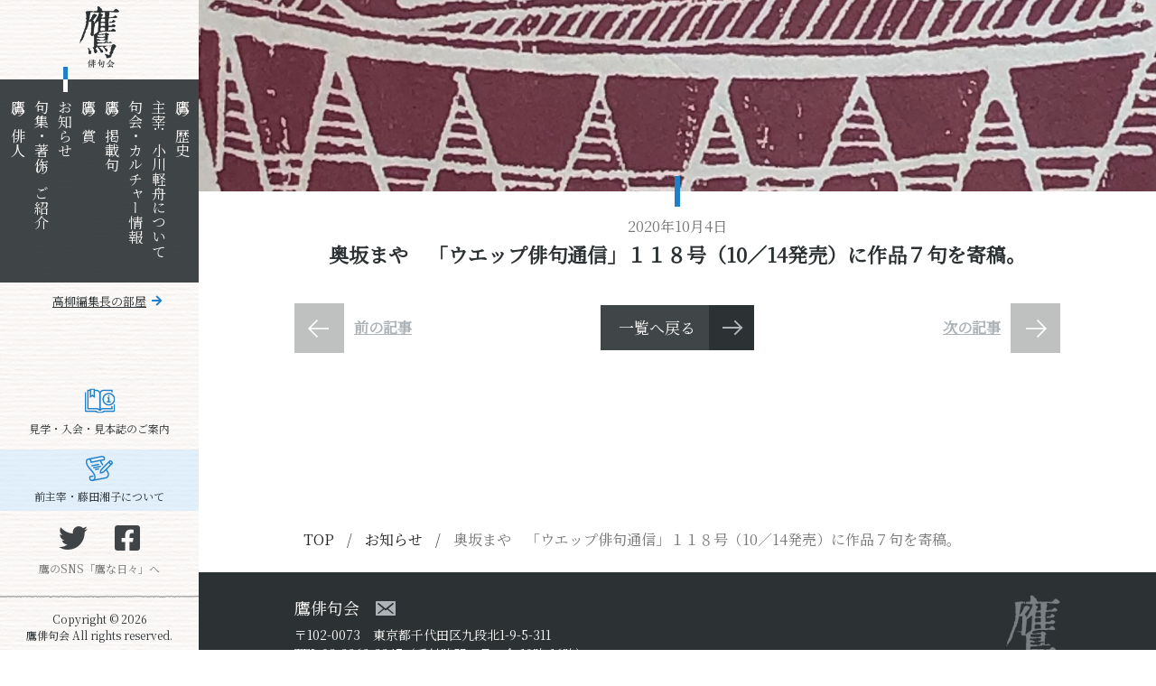

--- FILE ---
content_type: text/html; charset=UTF-8
request_url: https://takahaikukai.com/news/726/
body_size: 24756
content:
<!DOCTYPE html>
<html id="html" class="" lang="ja">
  <head>
  <!-- Global site tag (gtag.js) - Google Analytics -->
<script async src="https://www.googletagmanager.com/gtag/js?id=UA-140173169-1"></script>
<script>
  window.dataLayer = window.dataLayer || [];
  function gtag(){dataLayer.push(arguments);}
  gtag('js', new Date());


  gtag('config', 'UA-140173169-1');
</script>
  <meta charset="utf-8">
  <!-------------------------------------------------------------------->
  <title>奥坂まや　「ウエップ俳句通信」１１８号（10／14発売）に作品７句を寄稿。 | 鷹俳句会</title>
  <link rel="shortcut icon" href="https://takahaikukai.com/wp-content/themes/theme/img/favicon.ico">
  <link rel="apple-touch-icon" href="https://takahaikukai.com/wp-content/themes/theme/img/homeicon.png">
  <meta name="viewport" content="width=device-width,initial-scale=1">


  <!-------------------------------------------------------------------->
  <!-- <link href="https://fonts.googleapis.com/earlyaccess/sawarabimincho.css" rel="stylesheet" /> -->
  <link href="https://fonts.googleapis.com/css?family=Noto+Serif+JP&amp;subset=japanese" rel="stylesheet">
  <link href="https://fonts.googleapis.com/earlyaccess/notosansjapanese.css" rel="stylesheet" type="text/css">
  <!-- <link href='https://fonts.googleapis.com/css?family=Raleway' rel='stylesheet'> -->
  <!-------------------------------------------------------------------->
  <link rel="stylesheet" href="https://use.fontawesome.com/releases/v5.6.3/css/all.css" integrity="sha384-UHRtZLI+pbxtHCWp1t77Bi1L4ZtiqrqD80Kn4Z8NTSRyMA2Fd33n5dQ8lWUE00s/" crossorigin="anonymous">
  <link rel="stylesheet" type="text/css" href="https://takahaikukai.com/wp-content/themes/theme/css/normalize.css">
  <link rel="stylesheet" type="text/css" href="https://takahaikukai.com/wp-content/themes/theme/css/normalizeUser_0.css">
  <link rel="stylesheet" type="text/css" href="https://takahaikukai.com/wp-content/themes/theme/css/normalizeUser_1.css">
  <!-- <link rel="stylesheet" type="text/css" href="https://takahaikukai.com/wp-content/themes/theme/css/style.css"> -->
  <link rel="stylesheet" type="text/css" href="https://takahaikukai.com/wp-content/themes/theme/css/o_.css">

  <!-------------------------------------------------------------------->
  <link rel="stylesheet" type="text/css" href="https://takahaikukai.com/wp-content/themes/theme/css/style2.css">
  <!-------------------------------------------------------------------->
  <!-- <script src="//code.jquery.com/jquery-3.2.1.min.js"></script> -->
  <script src="https://takahaikukai.com/wp-content/themes/theme/js/jquery-3.2.1.min.js"></script>
  <!-------------------------------------------------------------------->
  
<!-- All in One SEO Pack 2.12 by Michael Torbert of Semper Fi Web Design[481,532] -->
<link rel="canonical" href="https://takahaikukai.com/news/726/" />
<meta property="og:title" content="奥坂まや　「ウエップ俳句通信」１１８号（10／14発売）に作品７句を寄稿。 | 鷹俳句会" />
<meta property="og:type" content="article" />
<meta property="og:url" content="https://takahaikukai.com/news/726/" />
<meta property="og:image" content="https://takahaikukai.com/wp-content/uploads/2019/04/og_default.png" />
<meta property="og:site_name" content="鷹俳句会" />
<meta property="article:published_time" content="2020-10-04T00:03:48Z" />
<meta property="article:modified_time" content="2020-08-25T01:12:56Z" />
<meta name="twitter:card" content="summary_large_image" />
<meta name="twitter:title" content="奥坂まや　「ウエップ俳句通信」１１８号（10／14発売）に作品７句を寄稿。 | 鷹俳句会" />
<meta name="twitter:image" content="https://takahaikukai.com/wp-content/uploads/2019/04/og_default.png" />
<meta itemprop="image" content="https://takahaikukai.com/wp-content/uploads/2019/04/og_default.png" />
<!-- /all in one seo pack -->
<link rel='dns-prefetch' href='//s.w.org' />
		<script type="text/javascript">
			window._wpemojiSettings = {"baseUrl":"https:\/\/s.w.org\/images\/core\/emoji\/11\/72x72\/","ext":".png","svgUrl":"https:\/\/s.w.org\/images\/core\/emoji\/11\/svg\/","svgExt":".svg","source":{"concatemoji":"https:\/\/takahaikukai.com\/wp-includes\/js\/wp-emoji-release.min.js?ver=5.0.22"}};
			!function(e,a,t){var n,r,o,i=a.createElement("canvas"),p=i.getContext&&i.getContext("2d");function s(e,t){var a=String.fromCharCode;p.clearRect(0,0,i.width,i.height),p.fillText(a.apply(this,e),0,0);e=i.toDataURL();return p.clearRect(0,0,i.width,i.height),p.fillText(a.apply(this,t),0,0),e===i.toDataURL()}function c(e){var t=a.createElement("script");t.src=e,t.defer=t.type="text/javascript",a.getElementsByTagName("head")[0].appendChild(t)}for(o=Array("flag","emoji"),t.supports={everything:!0,everythingExceptFlag:!0},r=0;r<o.length;r++)t.supports[o[r]]=function(e){if(!p||!p.fillText)return!1;switch(p.textBaseline="top",p.font="600 32px Arial",e){case"flag":return s([55356,56826,55356,56819],[55356,56826,8203,55356,56819])?!1:!s([55356,57332,56128,56423,56128,56418,56128,56421,56128,56430,56128,56423,56128,56447],[55356,57332,8203,56128,56423,8203,56128,56418,8203,56128,56421,8203,56128,56430,8203,56128,56423,8203,56128,56447]);case"emoji":return!s([55358,56760,9792,65039],[55358,56760,8203,9792,65039])}return!1}(o[r]),t.supports.everything=t.supports.everything&&t.supports[o[r]],"flag"!==o[r]&&(t.supports.everythingExceptFlag=t.supports.everythingExceptFlag&&t.supports[o[r]]);t.supports.everythingExceptFlag=t.supports.everythingExceptFlag&&!t.supports.flag,t.DOMReady=!1,t.readyCallback=function(){t.DOMReady=!0},t.supports.everything||(n=function(){t.readyCallback()},a.addEventListener?(a.addEventListener("DOMContentLoaded",n,!1),e.addEventListener("load",n,!1)):(e.attachEvent("onload",n),a.attachEvent("onreadystatechange",function(){"complete"===a.readyState&&t.readyCallback()})),(n=t.source||{}).concatemoji?c(n.concatemoji):n.wpemoji&&n.twemoji&&(c(n.twemoji),c(n.wpemoji)))}(window,document,window._wpemojiSettings);
		</script>
		<style type="text/css">
img.wp-smiley,
img.emoji {
	display: inline !important;
	border: none !important;
	box-shadow: none !important;
	height: 1em !important;
	width: 1em !important;
	margin: 0 .07em !important;
	vertical-align: -0.1em !important;
	background: none !important;
	padding: 0 !important;
}
</style>
<link rel='stylesheet' id='wp-block-library-css'  href='https://takahaikukai.com/wp-includes/css/dist/block-library/style.min.css?ver=5.0.22' type='text/css' media='all' />
<link rel='stylesheet' id='contact-form-7-confirm-css'  href='https://takahaikukai.com/wp-content/plugins/contact-form-7-add-confirm/includes/css/styles.css?ver=5.1' type='text/css' media='all' />
<script type='text/javascript' src='https://takahaikukai.com/wp-includes/js/jquery/jquery.js?ver=1.12.4'></script>
<script type='text/javascript' src='https://takahaikukai.com/wp-includes/js/jquery/jquery-migrate.min.js?ver=1.4.1'></script>
<link rel='https://api.w.org/' href='https://takahaikukai.com/wp-json/' />
<link rel="EditURI" type="application/rsd+xml" title="RSD" href="https://takahaikukai.com/xmlrpc.php?rsd" />
<link rel="wlwmanifest" type="application/wlwmanifest+xml" href="https://takahaikukai.com/wp-includes/wlwmanifest.xml" /> 
<link rel='prev' title='奥坂まや　「俳壇」１１月号（10/14発売）に「季語への供物―海鼠」を寄稿。芭蕉句・小原啄葉句・自句について解説。' href='https://takahaikukai.com/news/735/' />
<link rel='next' title='リアル句会の参加が難しい会員の為のメール五人会が生まれます。' href='https://takahaikukai.com/news/744/' />
<meta name="generator" content="WordPress 5.0.22" />
<link rel='shortlink' href='https://takahaikukai.com/?p=726' />
<link rel="alternate" type="application/json+oembed" href="https://takahaikukai.com/wp-json/oembed/1.0/embed?url=https%3A%2F%2Ftakahaikukai.com%2Fnews%2F726%2F" />
<link rel="alternate" type="text/xml+oembed" href="https://takahaikukai.com/wp-json/oembed/1.0/embed?url=https%3A%2F%2Ftakahaikukai.com%2Fnews%2F726%2F&#038;format=xml" />
</head>
  <body>
        <header id="header" class="" data-js-setChildHeight>
  <!-- <div class="c_header" data-js-setChildHeight-child data-js-megaMenu_refHeight data-js-header> -->
    <div class="c_header" data-js-megaMenu_refHeight data-js-header>
    <div class="b_flex_row_mid_SB">
      <div class="c_header__wrap_2">
        <a href="/">
                    <img class="c_header__logo" src="https://takahaikukai.com/wp-content/themes/theme/img/header_logo.png" alt="鷹俳句会">
                  </a>

      </div>

      
      <!-- <nav class="u_MQ__for_PC">
        <ul class="b_flex_row_mid_SB c_header__PCmenu">
                  </ul>
      </nav> -->

      <div class="u_MQ__for_SP">
      <div class="c_header__SPBtn" data-js-menu_btn>
    <a href="javascript:void(0);"></a>
  </div>

  <div class="c_header__SPmenu o_back_3" data-js-menu_menu>
    <nav class=" c_scroll" data-js-scrollBar>
      <div class="c_scroll__wrap_1">

          <ul class="c_header__ul_1">
            
                              <li class="">

                                      <a class="b_flex_row_mid_SB" href="/history/">
                      <span>鷹の歴史</span>
                      <span><i class="fas fa-arrow-right"></i></span>
                    </a>
                  
                    
                </li>
                              <li class="">

                                      <a class="b_flex_row_mid_SB" href="/current-president/">
                      <span>主宰：小川軽舟について</span>
                      <span><i class="fas fa-arrow-right"></i></span>
                    </a>
                  
                    
                </li>
                              <li class="">

                                      <a class="b_flex_row_mid_SB" href="/culture-information/">
                      <span>句会・カルチャー情報</span>
                      <span><i class="fas fa-arrow-right"></i></span>
                    </a>
                  
                    
                </li>
                              <li class="">

                                      <a class="b_flex_row_mid_SB" href="/posted_haiku/">
                      <span>鷹の掲載句</span>
                      <span><i class="fas fa-arrow-right"></i></span>
                    </a>
                  
                    
                </li>
                              <li class="">

                                      <a class="b_flex_row_mid_SB" href="/taka-awards/">
                      <span>鷹の賞</span>
                      <span><i class="fas fa-arrow-right"></i></span>
                    </a>
                  
                    
                </li>
                              <li class="">

                                      <a class="b_flex_row_mid_SB" href="/news/">
                      <span>お知らせ</span>
                      <span><i class="fas fa-arrow-right"></i></span>
                    </a>
                  
                    
                </li>
                              <li class="">

                                      <a class="b_flex_row_mid_SB" href="/introduce-products/">
                      <span>句集・著作のご紹介</span>
                      <span><i class="fas fa-arrow-right"></i></span>
                    </a>
                  
                    
                </li>
                              <li class="">

                                      <a class="b_flex_row_mid_SB" href="/member/">
                      <span>鷹の俳人</span>
                      <span><i class="fas fa-arrow-right"></i></span>
                    </a>
                  
                    
                </li>
                              <li class="">

                                      <a class="b_flex_row_mid_SB" href="https://www.takayanagi-katsuhiro.com/">
                      <span>高柳編集長の部屋</span>
                      <span><i class="fas fa-arrow-right"></i></span>
                    </a>
                  
                    
                </li>
                              <li class="">

                                      <a class="b_flex_row_mid_SB" href="/information-on-visits/">
                      <span>見学・入会・見本誌のご案内</span>
                      <span><i class="fas fa-arrow-right"></i></span>
                    </a>
                  
                    
                </li>
                              <li class="">

                                      <a class="b_flex_row_mid_SB" href="/former-president/">
                      <span>前主宰・藤田湘子について</span>
                      <span><i class="fas fa-arrow-right"></i></span>
                    </a>
                  
                    
                </li>
                              <li class="">

                                      <a class="b_flex_row_mid_SB" href="https://twitter.com/takahaikukai">
                      <span>鷹のSNS「鷹な日々」へ（Twitter）</span>
                      <span><i class="fas fa-arrow-right"></i></span>
                    </a>
                  
                    
                </li>
                              <li class="">

                                      <a class="b_flex_row_mid_SB" href="https://www.facebook.com/profile.php?id=100035453295899">
                      <span>鷹のSNS「鷹な日々」へ（facebook）</span>
                      <span><i class="fas fa-arrow-right"></i></span>
                    </a>
                  
                    
                </li>
              
          </ul>

      </div>
    </nav>
  </div>

</div>


    </div>

  </div>

</header>
    <aside class="b_flex_col_mid_SB c_sideMenu c_sideMenu_bg">
  <div class="" style="    width: 100%;">
            <a href="/">
          <img class="o_logo" src="https://takahaikukai.com/wp-content/themes/theme/img/logo.png" alt="鷹俳句会">
        </a>
          <nav>
      <ul class="b_flex_col_mid_center c_sideMenu__ul c_sideMenu__ul_big" style="    align-items: baseline;">

                  <li>
            <a class="" href="/history/">鷹の歴史</a>
          </li>
                  <li>
            <a class="" href="/current-president/">主宰：小川軽舟について</a>
          </li>
                  <li>
            <a class="" href="/culture-information/">句会・カルチャー情報</a>
          </li>
                  <li>
            <a class="" href="/posted_haiku/">鷹の掲載句</a>
          </li>
                  <li>
            <a class="" href="/taka-awards/">鷹の賞</a>
          </li>
                  <li>
            <a class="is-current" href="/news/">お知らせ</a>
          </li>
                  <li>
            <a class="" href="/introduce-products/">句集・著作のご紹介</a>
          </li>
                  <li>
            <a class="" href="/member/">鷹の俳人</a>
          </li>
              </ul>

      <a class="c_sideMenu__link_1" href="https://www.takayanagi-katsuhiro.com/">高柳編集長の部屋</a>
    </nav>
  </div>

  <div class="" style="width: 100%;">
    <nav>

      <div class="c_sideMenu__wrap_1">

        <ul class="c_sideMenu__ul c_sideMenu__ul_sml">

                      <li>
              <img class="c_sideMenu__ico_1" src="https://takahaikukai.com/wp-content/themes/theme/img/side_ico_1.png" alt="">
              <a class="" href="/information-on-visits/">見学・入会・見本誌のご案内</a>
            </li>
                      <li>
              <img class="c_sideMenu__ico_1" src="https://takahaikukai.com/wp-content/themes/theme/img/side_ico_2.png" alt="">
              <a class="" href="/former-president/">前主宰・藤田湘子について</a>
            </li>
                  </ul>
      </div>

            <div class="c_SNS">
        <div class="c_SNS__wrap01">
                      <a class="c_SNS__link" href="https://twitter.com/takahaikukai">
              <img class="c_SNS__img" src="https://takahaikukai.com/wp-content/themes/theme/img/twitter.png" alt="twitter">
            </a>
                      <a class="c_SNS__link" href="https://www.facebook.com/profile.php?id=100035453295899

">
              <img class="c_SNS__img" src="https://takahaikukai.com/wp-content/themes/theme/img/facebook.png" alt="facebook">
            </a>
                  </div>
        <p class="c_SNS__txt01">
          鷹のSNS「鷹な日々」へ
        </p>
      </div>



      <img class="o_img_max" src="https://takahaikukai.com/wp-content/themes/theme/img/side_k.png" alt="">

    </nav>

    <div class="c_sideMenu__CR">
      <p>
        Copyright © 2026<br>
鷹俳句会 All rights reserved.
      </p>
    </div>
  </div>

</aside>

    <div class="o_wrap_00">
      <main class="o_back_1">
        <div class="o_BI_3" style="background: url('https://takahaikukai.com/wp-content/themes/theme/img/btm_mv_1.png')no-repeat;">

</div>

          <div class="u_MQ__width_child">

            <div class="b_flex_row_mid_center c_section c_section_1 c_section_fv c_section_nMergin_1 c_section_pos">
              <time class="c_section__time">2020年10月4日</time>
              <h1 class="c_section__txt c_section__txt_1">
                奥坂まや　「ウエップ俳句通信」１１８号（10／14発売）に作品７句を寄稿。              </h1>
            </div>

            <div class="c_content" style="    overflow: initial;">
                                        </div>



              <div class="b_flex_row_mid_SB c_pager">
    <div class="c_pager__wrap c_pager__wrap_side">
              <div class="b_flex_row_mid_SB">
                    <a href="https://takahaikukai.com/news/735/">
            <img class="c_pager__img c_pager__img_1" src="https://takahaikukai.com/wp-content/themes/theme/img/pager/prev_arw_off.png" alt="前の記事" data-js-img_exchange_hover_src_off="https://takahaikukai.com/wp-content/themes/theme/img/pager/prev_arw_off.png" data-js-img_exchange_hover_src_on="https://takahaikukai.com/wp-content/themes/theme/img/pager/prev_arw_on.png">
          </a>
          <a href="https://takahaikukai.com/news/735/" class="c_pager__text c_pager__text_side">
            前の記事          </a>


        </div>
      
    </div>
    <div class="c_pager__wrap c_pager__wrap_center">

      <div class="">
        <a class="c_button c_button_2 b_flex_row_mid_SB" href="/news/">
          <p class="c_button__txt ">
            一覧へ戻る  </p>

          <div class="c_button__arw">

          </div>
        </a>
      </div>

    </div>
    <div class="c_pager__wrap c_pager__wrap_side">
              <div class="b_flex_row_mid_SB">
          
          
          <a href="https://takahaikukai.com/news/744/" class="c_pager__text c_pager__text_side">
            次の記事          </a>
          <a href="https://takahaikukai.com/news/744/">
            <img class="c_pager__img c_pager__img_1" src="https://takahaikukai.com/wp-content/themes/theme/img/pager/next_arw_off.png" alt="次の記事" data-js-img_exchange_hover_src_off="https://takahaikukai.com/wp-content/themes/theme/img/pager/next_arw_off.png" data-js-img_exchange_hover_src_on="https://takahaikukai.com/wp-content/themes/theme/img/pager/next_arw_on.png">
          </a>

        </div>
          </div>

  </div>


          </div>
      </main>
      
  <div class="c_bread">
    <div class="c_bread__outer u_MQ__width_child">

      <ul class="c_bread__outer__inner">
        <li>
          <a href="https://takahaikukai.com">TOP</a>
        </li>

        
        
          
          <li>
            <a href="/news/">
              お知らせ            </a>
          </li>

          


          <li>
            <span class="c_bread__current">
              奥坂まや　「ウエップ俳句通信」１１８号（10／14発売）に作品７句を寄稿。            </span>
          </li>
        
        
              </ul>
    </div>
  </div>
<footer data-js-pageTop_ref>
      <div class="c_pageTop">
  <a href="#html">
    <img class="c_pageTop__icon" src="https://takahaikukai.com/wp-content/themes/theme/img/PageTopOFF.png" alt="ページの先頭へ戻る" data-js-pagetop_btn="">
  </a>

</div>
  
  <div class="c_footer">


      <div class="u_MQ__width_child">

        <div class="b_flex_row_top_SB_PC b_flex_col_mid_center_reverse_SP c_footer__menu">

          <div class="c_footer__wrap_1">
            <div class="">
              <p class="c_footer__txt_1">
                鷹俳句会
                <a href="mailto:takahaikukai@ab.auone-net.jp">
                  <img class="c_footer__icon_mail" src="https://takahaikukai.com/wp-content/themes/theme/img/footer_mail.png" alt="メール">
                </a>
              </p>

            </div>



            <ul class="c_footer__ul">
              <li>
                〒102-0073　東京都千代田区九段北1-9-5-311
              </li>
              <li>
                                TEL <a href="tel:03-3262-3347" style="    display: inline;
    text-decoration: none;">03-3262-3347</a>（受付時間：月～金 10時-16時）
              </li>
              <li>
                FAX 03-5276-3786
              </li>
              <li>
                MAIL <a href="mailto:takahaikukai@ab.auone-net.jp">takahaikukai@ab.auone-net.jp</a>
              </li>
            </ul>

          </div>

          <div class="c_footer__wrap_2">

            <a href="/">
              <img class="o_logo_footer" src="https://takahaikukai.com/wp-content/themes/theme/img/footer_logo.png" alt="鷹俳句会">
            </a>

          </div>

        </div>

        <div class="u_MQ__for_SP">
          <p class="c_footer__CR">Copyright © 2026 鷹俳句会 All rights reserved.</p>
        </div>

      </div>

  </div>




</footer>
<!-- <script src="https://takahaikukai.com/wp-content/themes/theme/js/img_exchange_click.js"></script> -->
<script src="https://takahaikukai.com/wp-content/themes/theme/js/img_exchange_hover.js"></script>
<script src="https://takahaikukai.com/wp-content/themes/theme/js/menu.js"></script>
<!-- <script src="https://takahaikukai.com/wp-content/themes/theme/js/megaMenu.js"></script> -->

<script src="https://takahaikukai.com/wp-content/themes/theme/js/setChildHeight.js"></script>
<script src="https://takahaikukai.com/wp-content/themes/theme/js/alignHeights.js"></script>
<script src="https://takahaikukai.com/wp-content/themes/theme/js/smoothScroll.js"></script>
<script src="https://takahaikukai.com/wp-content/themes/theme/js/pageTop.js"></script>

<script src="https://takahaikukai.com/wp-content/themes/theme/js/targetBlank.js"></script>
<!-- <script src="https://takahaikukai.com/wp-content/themes/theme/js/pullDownItems.js"></script> -->
<script src="https://takahaikukai.com/wp-content/themes/theme/js/header.js"></script>
<!-- <script src="https://takahaikukai.com/wp-content/themes/theme/js/modal.js"></script> -->
<script src="https://takahaikukai.com/wp-content/themes/theme/js/scrollBar.js"></script>
<script src="https://takahaikukai.com/wp-content/themes/theme/js/scrollAnime.js"></script>
<script src="https://takahaikukai.com/wp-content/themes/theme/js/haiku.js"></script>
<!-- <script src="https://takahaikukai.com/wp-content/themes/theme/js/sideMenu.js"></script> -->
<script type='text/javascript' src='https://takahaikukai.com/wp-includes/js/jquery/jquery.form.min.js?ver=4.2.1'></script>
<script type='text/javascript' src='https://takahaikukai.com/wp-content/plugins/contact-form-7-add-confirm/includes/js/scripts.js?ver=5.1'></script>
<script type='text/javascript' src='https://takahaikukai.com/wp-includes/js/wp-embed.min.js?ver=5.0.22'></script>
    </div>




  </body>

</html>


--- FILE ---
content_type: text/css
request_url: https://takahaikukai.com/wp-content/themes/theme/css/o_.css
body_size: 117750
content:
@charset "UTF-8";
.c_comp01 {
  display: flex;
  justify-content: flex-start;
  flex-wrap: wrap;
}

.c_comp01__img {
  width: 100%;
  max-width: 150px;
  height: 194px;
  margin: auto;
  transition: .3s;
  background-position: center;
  background-size: cover;
}

.c_comp01__img:hover {
  opacity: .7;
}

.c_comp01__wrap01 {
  display: flex;
  flex-direction: column;
  align-items: center;
  margin: 0 0 50px;
}

@media all and (min-width: 769px) {
  .c_comp01__wrap01 {
    width: 25%;
  }
}

@media all and (max-width: 981px) {
  .c_comp01__wrap01 {
    width: 50%;
  }
}

.c_comp01__txt01 {
  font-size: 18px;
  color: #2c3133;
  margin: 0;
  text-decoration: none;
}

.c_comp01__link01 {
  margin: 0 0 20px;
  display: block;
  width: 100%;
}

.c_comp02 {
  margin: 0;
  display: flex;
  align-items: flex-start;
}

@media all and (max-width: 768px) {
  .c_comp02 {
    flex-direction: column;
    align-items: center;
  }
}

.c_comp02__img {
  margin: 0 30px 0 0;
}

@media all and (min-width: 769px) {
  .c_comp02__img {
    max-width: 150px;
  }
}

@media all and (min-width: 980px) {
  .c_comp02__img {
    max-width: 300px;
  }
}

@media all and (max-width: 768px) {
  .c_comp02__img {
    margin: 0 0 30px;
    max-width: 100%;
  }
}

.c_comp02__wrap01 {
  margin: 0;
}

.c_comp02__txt01 {
  font-size: 16px;
  margin: 0 0 10px;
  text-align: left;
}

.c_comp03 {
  margin: 0;
  background-color: #f2f3f3;
  padding: 20px;
}

.c_comp03__wrap01 {
  margin: 0 0 20px;
}

.c_comp03__txt01 {
  font-weight: bold;
  font-style: normal;
  font-stretch: normal;
  letter-spacing: normal;
  text-align: center;
  color: #1f80c7;
  text-align: left;
  margin: 0;
}

@media all and (min-width: 769px) {
  .c_comp03__txt01 {
    font-size: 1.6rem;
  }
}

@media all and (max-width: 768px) {
  .c_comp03__txt01 {
    font-size: 1.6rem;
  }
}

.c_comp03__txt01:not(:last-child) {
  margin: 0 0 10px;
}

.c_comp03__txt01_01 {
  font-weight: bold;
}

@media all and (min-width: 769px) {
  .c_comp03__txt01_01 {
    font-size: 2rem;
  }
}

@media all and (max-width: 768px) {
  .c_comp03__txt01_01 {
    font-size: 1.76rem;
  }
}

.l_wrap01 {
  margin: 0 0 50px;
}

.clr_1 {
  color: blue;
}

.clr_2 {
  color: red;
}

.clr_3 {
  color: yellow;
}

.clr_4 {
  color: green;
}

.o_wrap_sideMenuBeside {
  width: 95%;
  max-width: 1330px;
  margin: 100px auto;
}

.o_wrap_00 {
  transition: width .3s;
}

@media all and (min-width: 769px) {
  .o_wrap_00 {
    margin-left: 220px;
  }
}

@media all and (min-width: 1352px) {
  .o_wrap_00 {
    margin-left: 320px;
  }
}

@media all and (max-width: 768px) {
  .o_wrap_scroll {
    overflow: scroll;
  }
}

.o_wrap_01 {
  margin: 0 auto;
  margin-top: -19%;
}

@media all and (min-width: 769px) {
  .o_wrap_01 {
    background: rgba(255, 255, 255, 0.8);
    padding: 9% 7%;
    box-sizing: border-box;
    width: 100%;
  }
}

@media all and (min-width: 1352px) {
  .o_wrap_01 {
    padding: 82px 40px;
  }
}

@media all and (max-width: 768px) {
  .o_wrap_01 {
    background: url(../img/side_bg.png);
    margin-top: -160px;
    padding: 20px;
  }
}

.o_wrap_02 {
  background-blend-mode: multiply;
  background-image: -webkit-linear-gradient(rgba(44, 49, 51, 0.9), rgba(44, 49, 51, 0.9)), -webkit-linear-gradient(#ffffff, #ffffff);
  background-image: -o-linear-gradient(rgba(44, 49, 51, 0.9), rgba(44, 49, 51, 0.9)), -o-linear-gradient(#ffffff, #ffffff);
  background-image: linear-gradient(rgba(44, 49, 51, 0.9), rgba(44, 49, 51, 0.9)), linear-gradient(#ffffff, #ffffff);
}

.o_wrap_02_1 {
  padding: 20px;
  position: relative;
}

.o_wrap_03 {
  background: rgba(255, 255, 255, 0.8);
  max-width: 490px;
  margin: 0 auto;
}

@media all and (min-width: 769px) {
  .o_wrap_03 {
    padding: 30px 0;
  }
}

@media all and (min-width: 769px) {
  .o_wrap_04 {
    width: 30%;
  }
}

@media all and (max-width: 768px) {
  .o_wrap_04 {
    margin: 50px 0;
  }
}

.o_wrap_05 {
  margin: 50px 0;
}

.o_wrap_06 {
  margin: 30px 0;
}

.o_wrap_07 {
  width: 70px;
  margin-top: 5px;
}

.o_wrap_08 {
  position: relative;
  width: 100%;
}

@media all and (min-width: 769px) {
  .o_wrap_08 {
    margin-left: 60px;
  }
}

@media all and (max-width: 768px) {
  .o_wrap_08 {
    margin-left: 40px;
  }
}

.o_wrap_08:before {
  content: '';
  width: 12px;
  height: 12px;
  background: #1f80c7;
  position: absolute;
  border-radius: 12px;
  left: -30px;
  top: 16px;
  z-index: 100;
}

.o_wrap_08:after {
  content: '';
  width: 2px;
  background: #d9d7d4;
  position: absolute;
  left: -25px;
  top: 25px;
  height: 200%;
}

.o_wrap_09 {
  border-left: 1px solid #adb3b6;
  margin: 70px 0;
}

@media all and (min-width: 769px) {
  .o_wrap_09 {
    padding-left: 34px;
  }
}

@media all and (max-width: 768px) {
  .o_wrap_09 {
    padding-left: 20px;
  }
}

@media all and (min-width: 769px) {
  .o_wrap_10 {
    width: 78%;
  }
}

@media all and (max-width: 768px) {
  .o_wrap_10 {
    width: 100%;
  }
}

@media screen and (max-width: 1261px) {
  .o_wrap_10 {
    width: 100%;
  }
}

@media all and (min-width: 769px) {
  .o_wrap_11 {
    margin: 50px 0;
  }
}

@media all and (max-width: 768px) {
  .o_wrap_11 {
    margin: 50px 0;
  }
}

.o_wrap_12 {
  text-align: left;
}

.o_wrap_13 {
  border-left: 7px solid #1f80c7;
  padding: 0 10px 10px;
  margin: 0 0 20px 0;
}

.o_wrap_14 {
  margin-right: 20px;
  width: 100%;
}

@media all and (min-width: 769px) {
  .o_wrap_15 {
    margin: 20px 0;
  }
}

@media all and (max-width: 768px) {
  .o_wrap_15 {
    margin: 10px 0;
  }
}

@media all and (max-width: 768px) {
  .o_wrap_SPFull {
    margin-left: -10px;
    margin-right: -10px;
  }
}

.o_BI_1 {
  background-size: contain !important;
}

@media all and (min-width: 769px) {
  .o_BI_1 {
    background-position: 50% 0% !important;
    padding-bottom: 40%;
  }
}

@media all and (max-width: 768px) {
  .o_BI_1 {
    background-position: 50% 27% !important;
    min-height: 408px;
  }
}

@media all and (min-width: 769px) {
  .o_BI_2 {
    background: url("../img/top_bg_1.png") no-repeat;
    background-size: cover;
    background-position: 50%;
  }
}

.o_BI_3 {
  background-position: 50% !important;
  background-size: cover !important;
}

@media all and (min-width: 769px) {
  .o_BI_3 {
    padding-bottom: 212px;
  }
}

@media all and (max-width: 768px) {
  .o_BI_3 {
    padding-bottom: 130px;
  }
}

.o_BI_4 {
  background: url("../img/bg_haiku.png") no-repeat;
  background-position: 50% !important;
  background-size: cover !important;
}

.o_BI_5 {
  background: url("../img/vta_bg_1.png");
  padding: 10px 10px;
}

.o_BI_6 {
  background: #fffde7;
  position: relative;
  padding: 1px 0;
  width: 70%;
  margin: 40px auto;
}

@media all and (max-width: 768px) {
  .o_BI_6 {
    margin: 60px 0 60px;
    width: 100%;
  }
}

.o_pos {
  position: relative;
}

.o_txt_tate {
  writing-mode: vertical-rl;
  -ms-writing-mode: tb-rl;
  -webkit-writing-mode: vertical-rl;
  height: max-content;
}

@media all and (min-width: 769px) {
  .o_txt_tate_PC {
    writing-mode: vertical-rl;
    -ms-writing-mode: tb-rl;
    -webkit-writing-mode: vertical-rl;
    height: max-content;
  }
}

@media all and (max-width: 768px) {
  .o_txt_tate_SP {
    writing-mode: vertical-rl;
    -ms-writing-mode: tb-rl;
    -webkit-writing-mode: vertical-rl;
    height: max-content;
  }
}

.o_txt_AA {
  font-weight: bold;
  font-style: normal;
  font-stretch: normal;
  line-height: 2.67;
  letter-spacing: normal;
  text-align: left;
  color: #2c3133;
}

@media all and (min-width: 769px) {
  .o_txt_AA {
    width: 100%;
    font-size: 1.5vw;
    width: 55vw;
    margin: 0 2%;
    line-height: 2.27;
  }
}

@media all and (min-width: 1352px) {
  .o_txt_AA {
    font-size: 18px;
    line-height: 2.67;
    width: 78%;
  }
}

@media all and (max-width: 768px) {
  .o_txt_AA {
    line-height: 2;
  }
}

@media all and (max-width: 768px) and (min-width: 769px) {
  .o_txt_AA {
    font-size: 1.8rem;
  }
}

@media all and (max-width: 768px) and (max-width: 768px) {
  .o_txt_AA {
    font-size: 1.68rem;
  }
}

.o_txt_AB {
  margin: 0px 15px 0 15px;
  font-weight: bold;
  font-style: normal;
  font-stretch: normal;
  line-height: 1.76;
  letter-spacing: normal;
  text-align: left;
  color: #2c3133;
}

@media all and (min-width: 769px) {
  .o_txt_AB {
    font-size: 2.8vw;
    margin: 0 2%;
  }
}

@media all and (min-width: 1352px) {
  .o_txt_AB {
    font-size: 34px;
    margin: 0px 15px 0 15px;
  }
}

@media all and (max-width: 768px) {
  .o_txt_AB {
    text-align: center;
    margin: 20px 0 30px;
  }
}

@media all and (max-width: 768px) and (min-width: 769px) {
  .o_txt_AB {
    font-size: 3.4rem;
  }
}

@media all and (max-width: 768px) and (max-width: 768px) {
  .o_txt_AB {
    font-size: 2.32rem;
  }
}

.o_txt_AC {
  font-weight: bold;
  font-style: normal;
  font-stretch: normal;
  line-height: 2.13;
  letter-spacing: normal;
  text-align: justify;
  color: #2c3133;
}

@media all and (min-width: 769px) {
  .o_txt_AC {
    font-size: 1.6rem;
  }
}

@media all and (max-width: 768px) {
  .o_txt_AC {
    font-size: 1.6rem;
  }
}

@media all and (min-width: 769px) {
  .o_txt_AC_1 {
    margin: 0px 110px;
  }
}

@media all and (max-width: 768px) {
  .o_txt_AC_1 {
    margin: 20px 10px;
  }
}

.o_txt_AD {
  font-weight: 600;
  font-style: normal;
  font-stretch: normal;
  line-height: 1.8;
  letter-spacing: normal;
  text-align: center;
  color: #2c3133;
  margin: 70px 0;
}

@media all and (min-width: 769px) {
  .o_txt_AD {
    font-size: 2rem;
  }
}

@media all and (max-width: 768px) {
  .o_txt_AD {
    font-size: 1.76rem;
  }
}

.o_txt_AE {
  font-weight: 500;
  font-style: normal;
  font-stretch: normal;
  line-height: 1.8;
  letter-spacing: normal;
  text-align: justify;
  color: #2c3133;
}

@media all and (min-width: 769px) {
  .o_txt_AE {
    font-size: 1.6rem;
  }
}

@media all and (max-width: 768px) {
  .o_txt_AE {
    font-size: 1.6rem;
  }
}

.o_txt_AE_link {
  color: #0090d5;
  position: relative;
  margin-right: 30px;
}

.o_txt_AE_link:before {
  content: '';
  position: absolute;
  background: #d9d7d4;
  width: 20px;
  height: 15px;
  right: -25px;
  top: 4px;
}

.o_txt_AE_link:after {
  content: '';
  position: absolute;
  width: 5px;
  height: 5px;
  border: 1px solid #1f80c7;
  right: -18px;
  top: 8px;
  border-bottom: none;
  transform: rotate(45deg);
  border-left: none;
}

.o_txt_AF {
  font-weight: bold;
  font-style: normal;
  font-stretch: normal;
  line-height: 1.55;
  letter-spacing: normal;
  text-align: justify;
  color: #2c3133;
}

@media all and (min-width: 769px) {
  .o_txt_AF {
    font-size: 2.2rem;
  }
}

@media all and (max-width: 768px) {
  .o_txt_AF {
    font-size: 1.84rem;
  }
}

.o_txt_AG {
  font-weight: 600;
  font-style: normal;
  font-stretch: normal;
  line-height: 1.33;
  letter-spacing: normal;
  text-align: center;
  color: #2c3133;
}

@media all and (min-width: 769px) {
  .o_txt_AG {
    font-size: 2.7rem;
  }
}

@media all and (max-width: 768px) {
  .o_txt_AG {
    font-size: 2.04rem;
  }
}

.o_txt_AH {
  font-weight: 600;
  font-style: normal;
  font-stretch: normal;
  line-height: 1.8;
  letter-spacing: normal;
  text-align: center;
  color: #2c3133;
  margin: 30px 0;
}

@media all and (min-width: 769px) {
  .o_txt_AH {
    font-size: 2rem;
  }
}

@media all and (max-width: 768px) {
  .o_txt_AH {
    font-size: 1.76rem;
  }
}

.o_txt_AI {
  font-weight: 600;
  font-style: normal;
  font-stretch: normal;
  line-height: 1.8;
  letter-spacing: normal;
  text-align: center;
  color: #2c3133;
  width: 70%;
  margin: 30px auto;
}

@media all and (min-width: 769px) {
  .o_txt_AI {
    font-size: 1.8rem;
  }
}

@media all and (max-width: 768px) {
  .o_txt_AI {
    font-size: 1.68rem;
  }
}

@media all and (min-width: 1352px) {
  .o_txt_AI {
    font-size: 2.0rem;
  }
}

.o_txt_AJ {
  font-weight: bold;
  font-style: normal;
  font-stretch: normal;
  line-height: 1;
  letter-spacing: normal;
  text-align: justify;
  color: #1f80c7;
  border: 1px solid #1f80c7;
  display: inline-block;
  padding: 5px 4px;
  margin: 0 0 10px 0;
}

@media all and (min-width: 769px) {
  .o_txt_AJ {
    font-size: 1.4rem;
  }
}

@media all and (max-width: 768px) {
  .o_txt_AJ {
    font-size: 1.4rem;
  }
}

.o_txt_AK {
  font-weight: bold;
  font-style: normal;
  font-stretch: normal;
  line-height: 1.6;
  letter-spacing: normal;
  text-align: justify;
  color: #2c3133;
  margin: 0;
}

@media all and (min-width: 769px) {
  .o_txt_AK {
    font-size: 1.8rem;
  }
}

@media all and (max-width: 768px) {
  .o_txt_AK {
    font-size: 1.68rem;
  }
}

.o_txt_AK span {
  font-weight: 500;
}

@media all and (min-width: 769px) {
  .o_txt_AK span {
    font-size: 1.5rem;
  }
}

@media all and (max-width: 768px) {
  .o_txt_AK span {
    font-size: 1.5rem;
  }
}

.o_txt_AL {
  font-weight: 500;
  font-style: normal;
  font-stretch: normal;
  line-height: 1.8;
  letter-spacing: -0.3px;
  text-align: justify;
  color: #2c3133;
}

@media all and (min-width: 769px) {
  .o_txt_AL {
    font-size: 1.5rem;
  }
}

@media all and (max-width: 768px) {
  .o_txt_AL {
    font-size: 1.5rem;
  }
}

.o_txt_AM {
  display: block;
  text-align: center;
  color: #888888;
  font-weight: 400;
  margin: 0;
}

@media all and (min-width: 769px) {
  .o_txt_AM {
    font-size: 1.6rem;
  }
}

@media all and (max-width: 768px) {
  .o_txt_AM {
    font-size: 1.6rem;
  }
}

.o_txt_AM_1 {
  text-align: left;
}

.o_txt_AN {
  margin: 20px 0;
  overflow: hidden;
  margin: 15px auto;
  max-width: 700px;
}

@media all and (min-width: 769px) {
  .o_txt_AN {
    font-size: 1.8rem;
  }
}

@media all and (max-width: 768px) {
  .o_txt_AN {
    font-size: 1.68rem;
  }
}

@media all and (min-width: 769px) {
  .o_txt_AN {
    width: 80%;
  }
}

@media all and (max-width: 768px) {
  .o_txt_AN {
    width: 80%;
  }
}

.o_txt_AO_1 {
  font-size: 0.8em;
  margin-right: 10px;
}

.o_txt_AO_2 {
  font-size: 1em;
}

.o_back_txt_1 {
  background: linear-gradient(transparent 40%, white 60%);
}

@media all and (min-width: 769px) {
  .o_back_1 {
    margin-bottom: 150px;
  }
}

@media all and (max-width: 768px) {
  .o_back_1 {
    margin-bottom: 50px;
  }
}

.o_logo {
  max-width: 10vh;
}

@media all and (min-width: 769px) {
  .o_logo {
    margin: 3vh 0;
  }
}

@media all and (min-width: 1352px) {
  .o_logo {
    margin: 3vh 0;
  }
}

.o_logo_footer {
  max-width: 60px;
}

.o_QA__txt {
  font-weight: normal;
  font-style: normal;
  font-stretch: normal;
  letter-spacing: normal;
  text-align: left;
  border-radius: 20px;
  border: 2px solid #d8d8d8;
  padding: 10px 20px;
  margin: 0 20px;
  display: inline-block;
  position: relative;
}

@media all and (min-width: 769px) {
  .o_QA__txt {
    font-size: 1.8rem;
  }
}

@media all and (max-width: 768px) {
  .o_QA__txt {
    font-size: 1.68rem;
  }
}

@media all and (min-width: 769px) {
  .o_QA__txt {
    max-width: 60%;
    line-height: 2.18;
  }
}

@media all and (max-width: 768px) {
  .o_QA__txt {
    max-width: 100%;
    line-height: 1.8;
    margin: 0 0px 0px 0px;
    padding: 15px 8px;
  }
}

.o_QA__txt:before {
  content: '';
  position: absolute;
  display: block;
  width: 0;
  height: 0;
  top: 20px;
  border-top: 15px solid transparent;
  border-bottom: 15px solid transparent;
}

.o_QA__txt:after {
  content: '';
  position: absolute;
  display: block;
  width: 0;
  height: 0;
  top: 20px;
  border-top: 15px solid transparent;
  border-bottom: 15px solid transparent;
}

.o_QA__txt_1 {
  background: #fff1f1;
  border-color: #ffc1c1;
}

.o_QA__txt_1:before {
  left: -15px;
  border-right: 15px solid #ffc1c1;
}

.o_QA__txt_1:after {
  left: -12px;
  border-right: 15px solid #fff1f1;
}

.o_QA__txt_2 {
  background: #f1f8ff;
  border-color: #c1e2ff;
}

.o_QA__txt_2:before {
  right: -15px;
  border-left: 15px solid #c1e2ff;
}

.o_QA__txt_2:after {
  right: -12px;
  border-left: 15px solid #f1f8ff;
}

.o_QA__p {
  margin: 30px 0;
}

.o_QA__img_circle {
  max-width: 100%;
  border-radius: 100%;
}

.o_QA__img_circle_1 {
  background: #fff1f1;
}

.o_QA__img_circle_2 {
  background: #f1f8ff;
}

.o_hl_1 {
  writing-mode: vertical-rl;
  -ms-writing-mode: tb-rl;
  -webkit-writing-mode: vertical-rl;
  height: max-content;
  font-weight: 600;
  font-style: normal;
  font-stretch: normal;
  line-height: 1;
  letter-spacing: normal;
  margin: 0;
  margin-bottom: 15px;
}

@media all and (min-width: 769px) {
  .o_hl_1 {
    font-size: 2.1rem;
  }
}

@media all and (max-width: 768px) {
  .o_hl_1 {
    font-size: 1.8rem;
  }
}

.o_hl_2 {
  font-weight: 600;
  font-style: normal;
  font-stretch: normal;
  line-height: 1.33;
  letter-spacing: normal;
  text-align: center;
  color: #2c3133;
}

@media all and (min-width: 769px) {
  .o_hl_2 {
    font-size: 2.7rem;
  }
}

@media all and (max-width: 768px) {
  .o_hl_2 {
    font-size: 2.04rem;
  }
}

@media all and (max-width: 768px) {
  .o_hl_2 {
    font-size: 23px;
  }
}

@media all and (min-width: 769px) {
  .o_hl_3 {
    font-weight: 600;
    font-style: normal;
    font-stretch: normal;
    line-height: 1;
    letter-spacing: normal;
    margin: 0;
    margin-bottom: 15px;
  }
}

@media all and (min-width: 769px) and (min-width: 769px) {
  .o_hl_3 {
    font-size: 2.1rem;
  }
}

@media all and (min-width: 769px) and (max-width: 768px) {
  .o_hl_3 {
    font-size: 1.8rem;
  }
}

@media all and (max-width: 768px) {
  .o_hl_3 {
    font-size: 26px;
    font-weight: 600;
    font-style: normal;
    font-stretch: normal;
    line-height: 1.45;
    letter-spacing: normal;
    text-align: center;
    color: #faf8f6;
  }
}

.o_hl_4 {
  font-weight: 600;
  font-style: normal;
  font-stretch: normal;
  line-height: 1.33;
  letter-spacing: normal;
  text-align: center;
  color: #2c3133;
}

@media all and (min-width: 769px) {
  .o_hl_4 {
    font-size: 2.4rem;
  }
}

@media all and (max-width: 768px) {
  .o_hl_4 {
    font-size: 1.92rem;
  }
}

@media all and (min-width: 1352px) {
  .o_hl_4 {
    font-size: 2.7rem;
  }
}

.o_hl_5 {
  font-weight: bold;
  font-style: normal;
  font-stretch: normal;
  line-height: 1.38;
  letter-spacing: normal;
  text-align: center;
  color: #1f80c7;
  background-color: #f2f3f3;
  padding: 10px;
}

@media all and (min-width: 769px) {
  .o_hl_5 {
    font-size: 2.2rem;
  }
}

@media all and (max-width: 768px) {
  .o_hl_5 {
    font-size: 1.84rem;
  }
}

@media all and (min-width: 1352px) {
  .o_hl_5 {
    font-size: 2.6rem;
  }
}

.o_hl_06 {
  font-weight: bold;
  font-style: normal;
  font-stretch: normal;
  letter-spacing: normal;
  text-align: left;
  color: #f2f3f3;
  background: #2c3133;
  display: inline-block;
  padding: 0px 3px;
  margin: 0;
  line-height: 1.5;
}

@media all and (min-width: 769px) {
  .o_hl_06 {
    font-size: 1.4rem;
  }
}

@media all and (max-width: 768px) {
  .o_hl_06 {
    font-size: 1.4rem;
  }
}

.o_hl_07 {
  font-weight: 500;
  font-style: normal;
  font-stretch: normal;
  line-height: 1.55;
  letter-spacing: normal;
  text-align: justify;
  color: #2c3133;
  border-bottom: 1px solid #1f80c7;
  padding-bottom: 10px;
  margin-top: 0;
  display: -ms-grid;
  display: grid;
  margin-bottom: 0px;
}

@media all and (min-width: 769px) {
  .o_hl_07 {
    font-size: 2rem;
  }
}

@media all and (max-width: 768px) {
  .o_hl_07 {
    font-size: 1.76rem;
  }
}

@media all and (min-width: 1352px) {
  .o_hl_07 {
    font-size: 2.2rem;
  }
}

.o_hl_07_1 {
  display: block;
  padding-left: 10px;
  padding-top: 10px;
}

.o_hl_07 + .o_txt_AE {
  margin-top: 10px;
}

.o_hl_08 {
  font-size: 26px;
  font-weight: 500;
  font-style: normal;
  font-stretch: normal;
  line-height: 1.38;
  letter-spacing: normal;
  text-align: center;
  color: #2c3133;
  margin: 10px 0;
  padding: 0 100px 0 100px;
}

@media all and (max-width: 768px) {
  .o_hl_08 {
    padding: 0 10px;
  }
}

.o_img_max {
  max-width: 100%;
}

.o_img_1 {
  max-width: 340px;
  width: 35%;
}

@media all and (min-width: 769px) {
  .o_img_2 {
    max-width: 140px;
  }
}

@media all and (max-width: 768px) {
  .o_img_2 {
    max-width: 140px;
  }
}

.o_table_1 {
  text-align: left;
}

.o_table_1 tr th {
  font-size: 15px;
  font-weight: 500 !important;
  font-style: normal;
  font-stretch: normal;
  line-height: 1.5;
  letter-spacing: normal;
  text-align: justify;
  color: #2c3133;
  padding: 0 5px 10px 0px;
  vertical-align: top;
  min-width: 180px;
}

@media all and (max-width: 768px) {
  .o_table_1 tr th {
    display: block;
  }
}

.o_table_1 tr td {
  font-size: 15px;
  font-weight: 500 !important;
  font-style: normal;
  font-stretch: normal;
  line-height: 1.6;
  letter-spacing: normal;
  text-align: justify;
  color: #2c3133;
  padding: 0 20px 10px 10px;
  vertical-align: top;
}

@media all and (max-width: 768px) {
  .o_table_1 tr td {
    display: block;
  }
}

.o_table_2 {
  border-collapse: collapse;
  width: 100%;
  font-size: 15px;
  font-weight: 500 !important;
  font-style: normal;
  font-stretch: normal;
  line-height: 1.6;
  letter-spacing: normal;
  text-align: center;
  color: #2c3133;
  border-bottom: 1px solid #adb3b6;
}

@media all and (max-width: 768px) {
  .o_table_2 {
    word-break: keep-all;
  }
}

.o_table_2 tr {
  border-top: 1px solid #adb3b6;
}

.o_table_2 tr:first-child {
  background: #eff6fb;
}

.o_table_2 tr:first-child th {
  font-weight: 500 !important;
}

.o_table_2 tr:last-child {
  border-bottom: 1px solid #adb3b6;
}

.o_table_2 tr th {
  padding: 10px 5px;
  vertical-align: top;
  font-weight: 500 !important;
}

.o_table_2 tr th:not(:last-child) {
  border-right: 1px solid #adb3b6;
}

.o_table_2 tr td {
  padding: 10px 5px;
  vertical-align: top;
}

.o_table_2 tr td:not(:last-child) {
  border-right: 1px solid #adb3b6;
}

.o_table_3 {
  font-size: 15px;
  font-weight: 500 !important;
  font-style: normal;
  font-stretch: normal;
  line-height: 1.6;
  letter-spacing: normal;
  text-align: justify;
  color: #2c3133;
  border-collapse: collapse;
  width: 100%;
}

.o_table_3 tr {
  border-top: 1px solid #d9d7d4;
}

.o_table_3 tr:last-child {
  border-bottom: 1px solid #d9d7d4;
}

.o_table_3 tr th {
  width: 70px;
  vertical-align: top;
  padding: 7px 0;
}

.o_table_3 tr td {
  vertical-align: top;
  padding: 7px 0;
}

.o_float_left_1 {
  margin: 0 20px 20px 0;
}

@media all and (max-width: 768px) {
  .o_float_left_1 {
    float: left;
  }
}

.o_float_right_1 {
  float: right;
  margin: 20px 0 20px 20px;
}

.b_flex__child {
  flex: 1 0 0%;
}

@media all and (min-width: 769px) {
  .b_flex__child_PC {
    flex: 1 0 0%;
  }
}

@media all and (max-width: 768px) {
  .b_flex__child_SP {
    flex: 1 0 0%;
  }
}

.b_flex__shrink {
  flex-shrink: 0;
}

@media all and (min-width: 769px) {
  .b_flex__shrink_PC {
    flex-shrink: 0;
  }
}

@media all and (max-width: 768px) {
  .b_flex__shrink_SP {
    flex-shrink: 0;
  }
}

.b_flex_must {
  display: flex !important;
}

.b_flex_row_wrap {
  flex-wrap: wrap;
}

.b_flex_row_wrap_left {
  display: -webkit-box;
  /*Android4.3*/
  display: -moz-box;
  /*Firefox21*/
  display: -ms-flexbox;
  /*IE10*/
  display: -webkit-flex;
  /*PC-Safari,iOS8.4*/
  display: flex;
  flex-direction: row;
  -webkit-justify-content: left;
  justify-content: left;
  -webkit-box-align: flex-start;
  /*Android4.3*/
  -moz-box-align: flex-start;
  /*Firefox21*/
  -ms-flex-align: flex-start;
  /*IE10*/
  -webkit-align-items: flex-start;
  /*PC-Safari,iOS8.4*/
  align-items: flex-start;
  flex-wrap: wrap;
}

@media all and (min-width: 769px) {
  .b_flex_row_wrap_left_PC {
    display: -webkit-box;
    /*Android4.3*/
    display: -moz-box;
    /*Firefox21*/
    display: -ms-flexbox;
    /*IE10*/
    display: -webkit-flex;
    /*PC-Safari,iOS8.4*/
    display: flex;
    flex-direction: row;
    -webkit-justify-content: left;
    justify-content: left;
    -webkit-box-align: flex-start;
    /*Android4.3*/
    -moz-box-align: flex-start;
    /*Firefox21*/
    -ms-flex-align: flex-start;
    /*IE10*/
    -webkit-align-items: flex-start;
    /*PC-Safari,iOS8.4*/
    align-items: flex-start;
    flex-wrap: wrap;
  }
}

@media all and (max-width: 768px) {
  .b_flex_row_wrap_left_SP {
    display: -webkit-box;
    /*Android4.3*/
    display: -moz-box;
    /*Firefox21*/
    display: -ms-flexbox;
    /*IE10*/
    display: -webkit-flex;
    /*PC-Safari,iOS8.4*/
    display: flex;
    flex-direction: row;
    -webkit-justify-content: left;
    justify-content: left;
    -webkit-box-align: flex-start;
    /*Android4.3*/
    -moz-box-align: flex-start;
    /*Firefox21*/
    -ms-flex-align: flex-start;
    /*IE10*/
    -webkit-align-items: flex-start;
    /*PC-Safari,iOS8.4*/
    align-items: flex-start;
    flex-wrap: wrap;
  }
}

.b_flex_row_wrap_center {
  display: -webkit-box;
  /*Android4.3*/
  display: -moz-box;
  /*Firefox21*/
  display: -ms-flexbox;
  /*IE10*/
  display: -webkit-flex;
  /*PC-Safari,iOS8.4*/
  display: flex;
  flex-direction: row;
  -webkit-justify-content: center;
  justify-content: center;
  -webkit-box-align: flex-start;
  /*Android4.3*/
  -moz-box-align: flex-start;
  /*Firefox21*/
  -ms-flex-align: flex-start;
  /*IE10*/
  -webkit-align-items: flex-start;
  /*PC-Safari,iOS8.4*/
  align-items: flex-start;
  flex-wrap: wrap;
}

@media all and (min-width: 769px) {
  .b_flex_row_wrap_center_PC {
    display: -webkit-box;
    /*Android4.3*/
    display: -moz-box;
    /*Firefox21*/
    display: -ms-flexbox;
    /*IE10*/
    display: -webkit-flex;
    /*PC-Safari,iOS8.4*/
    display: flex;
    flex-direction: row;
    -webkit-justify-content: center;
    justify-content: center;
    -webkit-box-align: flex-start;
    /*Android4.3*/
    -moz-box-align: flex-start;
    /*Firefox21*/
    -ms-flex-align: flex-start;
    /*IE10*/
    -webkit-align-items: flex-start;
    /*PC-Safari,iOS8.4*/
    align-items: flex-start;
    flex-wrap: wrap;
  }
}

@media all and (max-width: 768px) {
  .b_flex_row_wrap_center_SP {
    display: -webkit-box;
    /*Android4.3*/
    display: -moz-box;
    /*Firefox21*/
    display: -ms-flexbox;
    /*IE10*/
    display: -webkit-flex;
    /*PC-Safari,iOS8.4*/
    display: flex;
    flex-direction: row;
    -webkit-justify-content: center;
    justify-content: center;
    -webkit-box-align: flex-start;
    /*Android4.3*/
    -moz-box-align: flex-start;
    /*Firefox21*/
    -ms-flex-align: flex-start;
    /*IE10*/
    -webkit-align-items: flex-start;
    /*PC-Safari,iOS8.4*/
    align-items: flex-start;
    flex-wrap: wrap;
  }
}

.b_flex_row_wrap_SB {
  display: -webkit-box;
  /*Android4.3*/
  display: -moz-box;
  /*Firefox21*/
  display: -ms-flexbox;
  /*IE10*/
  display: -webkit-flex;
  /*PC-Safari,iOS8.4*/
  display: flex;
  flex-direction: row;
  -webkit-justify-content: space-between;
  justify-content: space-between;
  -webkit-box-align: flex-start;
  /*Android4.3*/
  -moz-box-align: flex-start;
  /*Firefox21*/
  -ms-flex-align: flex-start;
  /*IE10*/
  -webkit-align-items: flex-start;
  /*PC-Safari,iOS8.4*/
  align-items: flex-start;
  flex-wrap: wrap;
}

@media all and (min-width: 769px) {
  .b_flex_row_wrap_SB_PC {
    display: -webkit-box;
    /*Android4.3*/
    display: -moz-box;
    /*Firefox21*/
    display: -ms-flexbox;
    /*IE10*/
    display: -webkit-flex;
    /*PC-Safari,iOS8.4*/
    display: flex;
    flex-direction: row;
    -webkit-justify-content: space-between;
    justify-content: space-between;
    -webkit-box-align: flex-start;
    /*Android4.3*/
    -moz-box-align: flex-start;
    /*Firefox21*/
    -ms-flex-align: flex-start;
    /*IE10*/
    -webkit-align-items: flex-start;
    /*PC-Safari,iOS8.4*/
    align-items: flex-start;
    flex-wrap: wrap;
  }
}

@media all and (max-width: 768px) {
  .b_flex_row_wrap_SB_SP {
    display: -webkit-box;
    /*Android4.3*/
    display: -moz-box;
    /*Firefox21*/
    display: -ms-flexbox;
    /*IE10*/
    display: -webkit-flex;
    /*PC-Safari,iOS8.4*/
    display: flex;
    flex-direction: row;
    -webkit-justify-content: space-between;
    justify-content: space-between;
    -webkit-box-align: flex-start;
    /*Android4.3*/
    -moz-box-align: flex-start;
    /*Firefox21*/
    -ms-flex-align: flex-start;
    /*IE10*/
    -webkit-align-items: flex-start;
    /*PC-Safari,iOS8.4*/
    align-items: flex-start;
    flex-wrap: wrap;
  }
}

.b_flex_row_top_SB {
  display: -webkit-box;
  /*Android4.3*/
  display: -moz-box;
  /*Firefox21*/
  display: -ms-flexbox;
  /*IE10*/
  display: -webkit-flex;
  /*PC-Safari,iOS8.4*/
  display: flex;
  flex-direction: row;
  -webkit-justify-content: space-between;
  justify-content: space-between;
  -webkit-box-align: flex-start;
  /*Android4.3*/
  -moz-box-align: flex-start;
  /*Firefox21*/
  -ms-flex-align: flex-start;
  /*IE10*/
  -webkit-align-items: flex-start;
  /*PC-Safari,iOS8.4*/
  align-items: flex-start;
  /*safari バージョン 9.1.3 (9537.86.7.8)のブラウザ右上の縮小ボタンを2回押したときの表示バグ対応(#AU内で発生。#NEWS内では未発生)*/
  /*margin: 1px;*/
}

@media all and (min-width: 769px) {
  .b_flex_row_top_SB_PC {
    display: -webkit-box;
    /*Android4.3*/
    display: -moz-box;
    /*Firefox21*/
    display: -ms-flexbox;
    /*IE10*/
    display: -webkit-flex;
    /*PC-Safari,iOS8.4*/
    display: flex;
    flex-direction: row;
    -webkit-justify-content: space-between;
    justify-content: space-between;
    -webkit-box-align: flex-start;
    /*Android4.3*/
    -moz-box-align: flex-start;
    /*Firefox21*/
    -ms-flex-align: flex-start;
    /*IE10*/
    -webkit-align-items: flex-start;
    /*PC-Safari,iOS8.4*/
    align-items: flex-start;
  }
}

@media all and (max-width: 768px) {
  .b_flex_row_top_SB_SP {
    display: -webkit-box;
    /*Android4.3*/
    display: -moz-box;
    /*Firefox21*/
    display: -ms-flexbox;
    /*IE10*/
    display: -webkit-flex;
    /*PC-Safari,iOS8.4*/
    display: flex;
    flex-direction: row;
    -webkit-justify-content: space-between;
    justify-content: space-between;
    -webkit-box-align: flex-start;
    /*Android4.3*/
    -moz-box-align: flex-start;
    /*Firefox21*/
    -ms-flex-align: flex-start;
    /*IE10*/
    -webkit-align-items: flex-start;
    /*PC-Safari,iOS8.4*/
    align-items: flex-start;
  }
}

.b_flex_row_top_SB_reverse {
  display: -webkit-box;
  /*Android4.3*/
  display: -moz-box;
  /*Firefox21*/
  display: -ms-flexbox;
  /*IE10*/
  display: -webkit-flex;
  /*PC-Safari,iOS8.4*/
  display: flex;
  flex-direction: row-reverse;
  -webkit-justify-content: space-between;
  justify-content: space-between;
  -webkit-box-align: flex-start;
  /*Android4.3*/
  -moz-box-align: flex-start;
  /*Firefox21*/
  -ms-flex-align: flex-start;
  /*IE10*/
  -webkit-align-items: flex-start;
  /*PC-Safari,iOS8.4*/
  align-items: flex-start;
}

@media all and (min-width: 769px) {
  .b_flex_row_top_SB_reverse_PC {
    display: -webkit-box;
    /*Android4.3*/
    display: -moz-box;
    /*Firefox21*/
    display: -ms-flexbox;
    /*IE10*/
    display: -webkit-flex;
    /*PC-Safari,iOS8.4*/
    display: flex;
    flex-direction: row-reverse;
    -webkit-justify-content: space-between;
    justify-content: space-between;
    -webkit-box-align: flex-start;
    /*Android4.3*/
    -moz-box-align: flex-start;
    /*Firefox21*/
    -ms-flex-align: flex-start;
    /*IE10*/
    -webkit-align-items: flex-start;
    /*PC-Safari,iOS8.4*/
    align-items: flex-start;
  }
}

@media all and (max-width: 768px) {
  .b_flex_row_top_SB_reverse_SP {
    display: -webkit-box;
    /*Android4.3*/
    display: -moz-box;
    /*Firefox21*/
    display: -ms-flexbox;
    /*IE10*/
    display: -webkit-flex;
    /*PC-Safari,iOS8.4*/
    display: flex;
    flex-direction: row-reverse;
    -webkit-justify-content: space-between;
    justify-content: space-between;
    -webkit-box-align: flex-start;
    /*Android4.3*/
    -moz-box-align: flex-start;
    /*Firefox21*/
    -ms-flex-align: flex-start;
    /*IE10*/
    -webkit-align-items: flex-start;
    /*PC-Safari,iOS8.4*/
    align-items: flex-start;
  }
}

.b_flex_row_top_left {
  display: -webkit-box;
  /*Android4.3*/
  display: -moz-box;
  /*Firefox21*/
  display: -ms-flexbox;
  /*IE10*/
  display: -webkit-flex;
  /*PC-Safari,iOS8.4*/
  display: flex;
  flex-direction: row;
  -webkit-justify-content: flex-start;
  justify-content: flex-start;
  -webkit-box-align: flex-start;
  /*Android4.3*/
  -moz-box-align: flex-start;
  /*Firefox21*/
  -ms-flex-align: flex-start;
  /*IE10*/
  -webkit-align-items: flex-start;
  /*PC-Safari,iOS8.4*/
  align-items: flex-start;
}

@media all and (min-width: 769px) {
  .b_flex_row_top_left_PC {
    display: -webkit-box;
    /*Android4.3*/
    display: -moz-box;
    /*Firefox21*/
    display: -ms-flexbox;
    /*IE10*/
    display: -webkit-flex;
    /*PC-Safari,iOS8.4*/
    display: flex;
    flex-direction: row;
    -webkit-justify-content: flex-start;
    justify-content: flex-start;
    -webkit-box-align: flex-start;
    /*Android4.3*/
    -moz-box-align: flex-start;
    /*Firefox21*/
    -ms-flex-align: flex-start;
    /*IE10*/
    -webkit-align-items: flex-start;
    /*PC-Safari,iOS8.4*/
    align-items: flex-start;
  }
}

@media all and (max-width: 768px) {
  .b_flex_row_top_left_SP {
    display: -webkit-box;
    /*Android4.3*/
    display: -moz-box;
    /*Firefox21*/
    display: -ms-flexbox;
    /*IE10*/
    display: -webkit-flex;
    /*PC-Safari,iOS8.4*/
    display: flex;
    flex-direction: row;
    -webkit-justify-content: flex-start;
    justify-content: flex-start;
    -webkit-box-align: flex-start;
    /*Android4.3*/
    -moz-box-align: flex-start;
    /*Firefox21*/
    -ms-flex-align: flex-start;
    /*IE10*/
    -webkit-align-items: flex-start;
    /*PC-Safari,iOS8.4*/
    align-items: flex-start;
  }
}

.b_flex_row_top_left_reverse {
  display: -webkit-box;
  /*Android4.3*/
  display: -moz-box;
  /*Firefox21*/
  display: -ms-flexbox;
  /*IE10*/
  display: -webkit-flex;
  /*PC-Safari,iOS8.4*/
  display: flex;
  flex-direction: row-reverse;
  -webkit-justify-content: flex-start;
  justify-content: flex-start;
  -webkit-box-align: flex-start;
  /*Android4.3*/
  -moz-box-align: flex-start;
  /*Firefox21*/
  -ms-flex-align: flex-start;
  /*IE10*/
  -webkit-align-items: flex-start;
  /*PC-Safari,iOS8.4*/
  align-items: flex-start;
}

@media all and (min-width: 769px) {
  .b_flex_row_top_left_reverse_PC {
    display: -webkit-box;
    /*Android4.3*/
    display: -moz-box;
    /*Firefox21*/
    display: -ms-flexbox;
    /*IE10*/
    display: -webkit-flex;
    /*PC-Safari,iOS8.4*/
    display: flex;
    flex-direction: row-reverse;
    -webkit-justify-content: flex-start;
    justify-content: flex-start;
    -webkit-box-align: flex-start;
    /*Android4.3*/
    -moz-box-align: flex-start;
    /*Firefox21*/
    -ms-flex-align: flex-start;
    /*IE10*/
    -webkit-align-items: flex-start;
    /*PC-Safari,iOS8.4*/
    align-items: flex-start;
  }
}

.b_flex_row_top_center {
  display: -webkit-box;
  /*Android4.3*/
  display: -moz-box;
  /*Firefox21*/
  display: -ms-flexbox;
  /*IE10*/
  display: -webkit-flex;
  /*PC-Safari,iOS8.4*/
  display: flex;
  flex-direction: row;
  -webkit-justify-content: center;
  justify-content: center;
  -webkit-box-align: flex-start;
  /*Android4.3*/
  -moz-box-align: flex-start;
  /*Firefox21*/
  -ms-flex-align: flex-start;
  /*IE10*/
  -webkit-align-items: flex-start;
  /*PC-Safari,iOS8.4*/
  align-items: flex-start;
}

@media all and (min-width: 769px) {
  .b_flex_row_top_center_PC {
    display: -webkit-box;
    /*Android4.3*/
    display: -moz-box;
    /*Firefox21*/
    display: -ms-flexbox;
    /*IE10*/
    display: -webkit-flex;
    /*PC-Safari,iOS8.4*/
    display: flex;
    flex-direction: row;
    -webkit-justify-content: center;
    justify-content: center;
    -webkit-box-align: flex-start;
    /*Android4.3*/
    -moz-box-align: flex-start;
    /*Firefox21*/
    -ms-flex-align: flex-start;
    /*IE10*/
    -webkit-align-items: flex-start;
    /*PC-Safari,iOS8.4*/
    align-items: flex-start;
  }
}

.b_flex_row_top_right {
  display: -webkit-box;
  /*Android4.3*/
  display: -moz-box;
  /*Firefox21*/
  display: -ms-flexbox;
  /*IE10*/
  display: -webkit-flex;
  /*PC-Safari,iOS8.4*/
  display: flex;
  flex-direction: row;
  -webkit-justify-content: flex-end;
  justify-content: flex-end;
  -webkit-box-align: flex-start;
  /*Android4.3*/
  -moz-box-align: flex-start;
  /*Firefox21*/
  -ms-flex-align: flex-start;
  /*IE10*/
  -webkit-align-items: flex-start;
  /*PC-Safari,iOS8.4*/
  align-items: flex-start;
}

.b_flex_row_top_right_reverse {
  display: -webkit-box;
  /*Android4.3*/
  display: -moz-box;
  /*Firefox21*/
  display: -ms-flexbox;
  /*IE10*/
  display: -webkit-flex;
  /*PC-Safari,iOS8.4*/
  display: flex;
  flex-direction: row-reverse;
  -webkit-justify-content: flex-end;
  justify-content: flex-end;
  -webkit-box-align: flex-start;
  /*Android4.3*/
  -moz-box-align: flex-start;
  /*Firefox21*/
  -ms-flex-align: flex-start;
  /*IE10*/
  -webkit-align-items: flex-start;
  /*PC-Safari,iOS8.4*/
  align-items: flex-start;
}

@media all and (min-width: 769px) {
  .b_flex_row_top_right_reverse_PC {
    display: -webkit-box;
    /*Android4.3*/
    display: -moz-box;
    /*Firefox21*/
    display: -ms-flexbox;
    /*IE10*/
    display: -webkit-flex;
    /*PC-Safari,iOS8.4*/
    display: flex;
    flex-direction: row-reverse;
    -webkit-justify-content: flex-end;
    justify-content: flex-end;
    -webkit-box-align: flex-start;
    /*Android4.3*/
    -moz-box-align: flex-start;
    /*Firefox21*/
    -ms-flex-align: flex-start;
    /*IE10*/
    -webkit-align-items: flex-start;
    /*PC-Safari,iOS8.4*/
    align-items: flex-start;
  }
}

.b_flex_row_mid_SB {
  display: -webkit-box;
  /*Android4.3*/
  display: -moz-box;
  /*Firefox21*/
  display: -ms-flexbox;
  /*IE10*/
  display: -webkit-flex;
  /*PC-Safari,iOS8.4*/
  display: flex;
  flex-direction: row;
  -webkit-justify-content: space-between;
  justify-content: space-between;
  -webkit-box-align: center;
  /*Android4.3*/
  -moz-box-align: center;
  /*Firefox21*/
  -ms-flex-align: center;
  /*IE10*/
  -webkit-align-items: center;
  /*PC-Safari,iOS8.4*/
  align-items: center;
}

.b_flex_row_mid_SB_reverse {
  display: -webkit-box;
  /*Android4.3*/
  display: -moz-box;
  /*Firefox21*/
  display: -ms-flexbox;
  /*IE10*/
  display: -webkit-flex;
  /*PC-Safari,iOS8.4*/
  display: flex;
  flex-direction: row-reverse;
  -webkit-justify-content: space-between;
  justify-content: space-between;
  -webkit-box-align: center;
  /*Android4.3*/
  -moz-box-align: center;
  /*Firefox21*/
  -ms-flex-align: center;
  /*IE10*/
  -webkit-align-items: center;
  /*PC-Safari,iOS8.4*/
  align-items: center;
}

@media all and (min-width: 769px) {
  .b_flex_row_mid_SB_PC {
    display: -webkit-box;
    /*Android4.3*/
    display: -moz-box;
    /*Firefox21*/
    display: -ms-flexbox;
    /*IE10*/
    display: -webkit-flex;
    /*PC-Safari,iOS8.4*/
    display: flex;
    flex-direction: row;
    -webkit-justify-content: space-between;
    justify-content: space-between;
    -webkit-box-align: center;
    /*Android4.3*/
    -moz-box-align: center;
    /*Firefox21*/
    -ms-flex-align: center;
    /*IE10*/
    -webkit-align-items: center;
    /*PC-Safari,iOS8.4*/
    align-items: center;
  }
}

@media all and (max-width: 768px) {
  .b_flex_row_mid_SB_SP {
    display: -webkit-box;
    /*Android4.3*/
    display: -moz-box;
    /*Firefox21*/
    display: -ms-flexbox;
    /*IE10*/
    display: -webkit-flex;
    /*PC-Safari,iOS8.4*/
    display: flex;
    flex-direction: row;
    -webkit-justify-content: space-between;
    justify-content: space-between;
    -webkit-box-align: center;
    /*Android4.3*/
    -moz-box-align: center;
    /*Firefox21*/
    -ms-flex-align: center;
    /*IE10*/
    -webkit-align-items: center;
    /*PC-Safari,iOS8.4*/
    align-items: center;
  }
}

.b_flex_row_mid_left {
  display: -webkit-box;
  /*Android4.3*/
  display: -moz-box;
  /*Firefox21*/
  display: -ms-flexbox;
  /*IE10*/
  display: -webkit-flex;
  /*PC-Safari,iOS8.4*/
  display: flex;
  flex-direction: row;
  -webkit-justify-content: flex-start;
  justify-content: flex-start;
  -webkit-box-align: center;
  /*Android4.3*/
  -moz-box-align: center;
  /*Firefox21*/
  -ms-flex-align: center;
  /*IE10*/
  -webkit-align-items: center;
  /*PC-Safari,iOS8.4*/
  align-items: center;
}

@media all and (min-width: 769px) {
  .b_flex_row_mid_left_PC {
    display: -webkit-box;
    /*Android4.3*/
    display: -moz-box;
    /*Firefox21*/
    display: -ms-flexbox;
    /*IE10*/
    display: -webkit-flex;
    /*PC-Safari,iOS8.4*/
    display: flex;
    flex-direction: row;
    -webkit-justify-content: flex-start;
    justify-content: flex-start;
    -webkit-box-align: center;
    /*Android4.3*/
    -moz-box-align: center;
    /*Firefox21*/
    -ms-flex-align: center;
    /*IE10*/
    -webkit-align-items: center;
    /*PC-Safari,iOS8.4*/
    align-items: center;
  }
}

@media all and (max-width: 768px) {
  .b_flex_row_mid_left_SP {
    display: -webkit-box;
    /*Android4.3*/
    display: -moz-box;
    /*Firefox21*/
    display: -ms-flexbox;
    /*IE10*/
    display: -webkit-flex;
    /*PC-Safari,iOS8.4*/
    display: flex;
    flex-direction: row;
    -webkit-justify-content: flex-start;
    justify-content: flex-start;
    -webkit-box-align: center;
    /*Android4.3*/
    -moz-box-align: center;
    /*Firefox21*/
    -ms-flex-align: center;
    /*IE10*/
    -webkit-align-items: center;
    /*PC-Safari,iOS8.4*/
    align-items: center;
  }
}

.b_flex_row_mid_center {
  display: -webkit-box;
  /*Android4.3*/
  display: -moz-box;
  /*Firefox21*/
  display: -ms-flexbox;
  /*IE10*/
  display: -webkit-flex;
  /*PC-Safari,iOS8.4*/
  display: flex;
  flex-direction: row;
  -webkit-justify-content: center;
  justify-content: center;
  -webkit-box-align: center;
  /*Android4.3*/
  -moz-box-align: center;
  /*Firefox21*/
  -ms-flex-align: center;
  /*IE10*/
  -webkit-align-items: center;
  /*PC-Safari,iOS8.4*/
  align-items: center;
}

@media all and (min-width: 769px) {
  .b_flex_row_mid_center_PC {
    display: -webkit-box;
    /*Android4.3*/
    display: -moz-box;
    /*Firefox21*/
    display: -ms-flexbox;
    /*IE10*/
    display: -webkit-flex;
    /*PC-Safari,iOS8.4*/
    display: flex;
    flex-direction: row;
    -webkit-justify-content: center;
    justify-content: center;
    -webkit-box-align: center;
    /*Android4.3*/
    -moz-box-align: center;
    /*Firefox21*/
    -ms-flex-align: center;
    /*IE10*/
    -webkit-align-items: center;
    /*PC-Safari,iOS8.4*/
    align-items: center;
  }
}

@media all and (max-width: 768px) {
  .b_flex_row_mid_center_SP {
    display: -webkit-box;
    /*Android4.3*/
    display: -moz-box;
    /*Firefox21*/
    display: -ms-flexbox;
    /*IE10*/
    display: -webkit-flex;
    /*PC-Safari,iOS8.4*/
    display: flex;
    flex-direction: row;
    -webkit-justify-content: center;
    justify-content: center;
    -webkit-box-align: center;
    /*Android4.3*/
    -moz-box-align: center;
    /*Firefox21*/
    -ms-flex-align: center;
    /*IE10*/
    -webkit-align-items: center;
    /*PC-Safari,iOS8.4*/
    align-items: center;
  }
}

.b_flex_row_mid_right {
  display: -webkit-box;
  /*Android4.3*/
  display: -moz-box;
  /*Firefox21*/
  display: -ms-flexbox;
  /*IE10*/
  display: -webkit-flex;
  /*PC-Safari,iOS8.4*/
  display: flex;
  flex-direction: row;
  -webkit-justify-content: flex-end;
  justify-content: flex-end;
  -webkit-box-align: center;
  /*Android4.3*/
  -moz-box-align: center;
  /*Firefox21*/
  -ms-flex-align: center;
  /*IE10*/
  -webkit-align-items: center;
  /*PC-Safari,iOS8.4*/
  align-items: center;
}

@media all and (min-width: 769px) {
  .b_flex_row_mid_right_PC {
    display: -webkit-box;
    /*Android4.3*/
    display: -moz-box;
    /*Firefox21*/
    display: -ms-flexbox;
    /*IE10*/
    display: -webkit-flex;
    /*PC-Safari,iOS8.4*/
    display: flex;
    flex-direction: row;
    -webkit-justify-content: flex-end;
    justify-content: flex-end;
    -webkit-box-align: center;
    /*Android4.3*/
    -moz-box-align: center;
    /*Firefox21*/
    -ms-flex-align: center;
    /*IE10*/
    -webkit-align-items: center;
    /*PC-Safari,iOS8.4*/
    align-items: center;
  }
}

@media all and (max-width: 768px) {
  .b_flex_row_mid_right_SP {
    display: -webkit-box;
    /*Android4.3*/
    display: -moz-box;
    /*Firefox21*/
    display: -ms-flexbox;
    /*IE10*/
    display: -webkit-flex;
    /*PC-Safari,iOS8.4*/
    display: flex;
    flex-direction: row;
    -webkit-justify-content: flex-end;
    justify-content: flex-end;
    -webkit-box-align: center;
    /*Android4.3*/
    -moz-box-align: center;
    /*Firefox21*/
    -ms-flex-align: center;
    /*IE10*/
    -webkit-align-items: center;
    /*PC-Safari,iOS8.4*/
    align-items: center;
  }
}

.b_flex_row_bottom_SB {
  display: -webkit-box;
  /*Android4.3*/
  display: -moz-box;
  /*Firefox21*/
  display: -ms-flexbox;
  /*IE10*/
  display: -webkit-flex;
  /*PC-Safari,iOS8.4*/
  display: flex;
  flex-direction: row;
  -webkit-justify-content: space-between;
  justify-content: space-between;
  -webkit-box-align: flex-end;
  /*Android4.3*/
  -moz-box-align: flex-end;
  /*Firefox21*/
  -ms-flex-align: flex-end;
  /*IE10*/
  -webkit-align-items: flex-end;
  /*PC-Safari,iOS8.4*/
  align-items: flex-end;
}

@media all and (min-width: 769px) {
  .b_flex_row_bottom_SB_PC {
    display: -webkit-box;
    /*Android4.3*/
    display: -moz-box;
    /*Firefox21*/
    display: -ms-flexbox;
    /*IE10*/
    display: -webkit-flex;
    /*PC-Safari,iOS8.4*/
    display: flex;
    flex-direction: row;
    -webkit-justify-content: space-between;
    justify-content: space-between;
    -webkit-box-align: flex-end;
    /*Android4.3*/
    -moz-box-align: flex-end;
    /*Firefox21*/
    -ms-flex-align: flex-end;
    /*IE10*/
    -webkit-align-items: flex-end;
    /*PC-Safari,iOS8.4*/
    align-items: flex-end;
  }
}

.b_flex_col_wrap {
  flex-wrap: wrap;
}

.b_flex_col_wrap_left {
  display: -webkit-box;
  /*Android4.3*/
  display: -moz-box;
  /*Firefox21*/
  display: -ms-flexbox;
  /*IE10*/
  display: -webkit-flex;
  /*PC-Safari,iOS8.4*/
  display: flex;
  flex-direction: column;
  -webkit-justify-content: left;
  justify-content: left;
  -webkit-box-align: flex-start;
  /*Android4.3*/
  -moz-box-align: flex-start;
  /*Firefox21*/
  -ms-flex-align: flex-start;
  /*IE10*/
  -webkit-align-items: flex-start;
  /*PC-Safari,iOS8.4*/
  align-items: flex-start;
  flex-wrap: wrap;
}

.b_flex_col_wrap_center {
  display: -webkit-box;
  /*Android4.3*/
  display: -moz-box;
  /*Firefox21*/
  display: -ms-flexbox;
  /*IE10*/
  display: -webkit-flex;
  /*PC-Safari,iOS8.4*/
  display: flex;
  flex-direction: column;
  -webkit-justify-content: center;
  justify-content: center;
  -webkit-box-align: flex-start;
  /*Android4.3*/
  -moz-box-align: flex-start;
  /*Firefox21*/
  -ms-flex-align: flex-start;
  /*IE10*/
  -webkit-align-items: flex-start;
  /*PC-Safari,iOS8.4*/
  align-items: flex-start;
  flex-wrap: wrap;
}

.b_flex_col_wrap_SB {
  display: -webkit-box;
  /*Android4.3*/
  display: -moz-box;
  /*Firefox21*/
  display: -ms-flexbox;
  /*IE10*/
  display: -webkit-flex;
  /*PC-Safari,iOS8.4*/
  display: flex;
  flex-direction: column;
  -webkit-justify-content: space-between;
  justify-content: space-between;
  -webkit-box-align: flex-start;
  /*Android4.3*/
  -moz-box-align: flex-start;
  /*Firefox21*/
  -ms-flex-align: flex-start;
  /*IE10*/
  -webkit-align-items: flex-start;
  /*PC-Safari,iOS8.4*/
  align-items: flex-start;
  flex-wrap: wrap;
}

.b_flex_col_top_left {
  display: -webkit-box;
  /*Android4.3*/
  display: -moz-box;
  /*Firefox21*/
  display: -ms-flexbox;
  /*IE10*/
  display: -webkit-flex;
  /*PC-Safari,iOS8.4*/
  display: flex;
  flex-direction: column;
  -webkit-justify-content: flex-start;
  justify-content: flex-start;
  -webkit-box-align: flex-start;
  /*Android4.3*/
  -moz-box-align: flex-start;
  /*Firefox21*/
  -ms-flex-align: flex-start;
  /*IE10*/
  -webkit-align-items: flex-start;
  /*PC-Safari,iOS8.4*/
  align-items: flex-start;
}

@media all and (min-width: 769px) {
  .b_flex_col_top_left_PC {
    display: -webkit-box;
    /*Android4.3*/
    display: -moz-box;
    /*Firefox21*/
    display: -ms-flexbox;
    /*IE10*/
    display: -webkit-flex;
    /*PC-Safari,iOS8.4*/
    display: flex;
    flex-direction: column;
    -webkit-justify-content: flex-start;
    justify-content: flex-start;
    -webkit-box-align: flex-start;
    /*Android4.3*/
    -moz-box-align: flex-start;
    /*Firefox21*/
    -ms-flex-align: flex-start;
    /*IE10*/
    -webkit-align-items: flex-start;
    /*PC-Safari,iOS8.4*/
    align-items: flex-start;
  }
}

.b_flex_col_top_center {
  display: -webkit-box;
  /*Android4.3*/
  display: -moz-box;
  /*Firefox21*/
  display: -ms-flexbox;
  /*IE10*/
  display: -webkit-flex;
  /*PC-Safari,iOS8.4*/
  display: flex;
  flex-direction: column;
  -webkit-justify-content: flex-start;
  justify-content: flex-start;
  -webkit-box-align: center;
  /*Android4.3*/
  -moz-box-align: center;
  /*Firefox21*/
  -ms-flex-align: center;
  /*IE10*/
  -webkit-align-items: center;
  /*PC-Safari,iOS8.4*/
  align-items: center;
}

.b_flex_col_mid_left {
  display: -webkit-box;
  /*Android4.3*/
  display: -moz-box;
  /*Firefox21*/
  display: -ms-flexbox;
  /*IE10*/
  display: -webkit-flex;
  /*PC-Safari,iOS8.4*/
  display: flex;
  flex-direction: column;
  -webkit-justify-content: center;
  justify-content: center;
  -webkit-box-align: flex-start;
  /*Android4.3*/
  -moz-box-align: flex-start;
  /*Firefox21*/
  -ms-flex-align: flex-start;
  /*IE10*/
  -webkit-align-items: flex-start;
  /*PC-Safari,iOS8.4*/
  align-items: flex-start;
}

@media all and (max-width: 768px) {
  .b_flex_col_mid_left_SP {
    display: -webkit-box;
    /*Android4.3*/
    display: -moz-box;
    /*Firefox21*/
    display: -ms-flexbox;
    /*IE10*/
    display: -webkit-flex;
    /*PC-Safari,iOS8.4*/
    display: flex;
    flex-direction: column;
    -webkit-justify-content: center;
    justify-content: center;
    -webkit-box-align: flex-start;
    /*Android4.3*/
    -moz-box-align: flex-start;
    /*Firefox21*/
    -ms-flex-align: flex-start;
    /*IE10*/
    -webkit-align-items: flex-start;
    /*PC-Safari,iOS8.4*/
    align-items: flex-start;
  }
}

@media all and (min-width: 769px) {
  .b_flex_col_mid_left_PC {
    display: -webkit-box;
    /*Android4.3*/
    display: -moz-box;
    /*Firefox21*/
    display: -ms-flexbox;
    /*IE10*/
    display: -webkit-flex;
    /*PC-Safari,iOS8.4*/
    display: flex;
    flex-direction: column;
    -webkit-justify-content: center;
    justify-content: center;
    -webkit-box-align: flex-start;
    /*Android4.3*/
    -moz-box-align: flex-start;
    /*Firefox21*/
    -ms-flex-align: flex-start;
    /*IE10*/
    -webkit-align-items: flex-start;
    /*PC-Safari,iOS8.4*/
    align-items: flex-start;
  }
}

.b_flex_col_mid_center {
  display: -webkit-box;
  /*Android4.3*/
  display: -moz-box;
  /*Firefox21*/
  display: -ms-flexbox;
  /*IE10*/
  display: -webkit-flex;
  /*PC-Safari,iOS8.4*/
  display: flex;
  flex-direction: column;
  -webkit-justify-content: center;
  justify-content: center;
  -webkit-box-align: center;
  /*Android4.3*/
  -moz-box-align: center;
  /*Firefox21*/
  -ms-flex-align: center;
  /*IE10*/
  -webkit-align-items: center;
  /*PC-Safari,iOS8.4*/
  align-items: center;
}

@media all and (max-width: 768px) {
  .b_flex_col_mid_center_SP {
    display: -webkit-box;
    /*Android4.3*/
    display: -moz-box;
    /*Firefox21*/
    display: -ms-flexbox;
    /*IE10*/
    display: -webkit-flex;
    /*PC-Safari,iOS8.4*/
    display: flex;
    flex-direction: column;
    -webkit-justify-content: center;
    justify-content: center;
    -webkit-box-align: center;
    /*Android4.3*/
    -moz-box-align: center;
    /*Firefox21*/
    -ms-flex-align: center;
    /*IE10*/
    -webkit-align-items: center;
    /*PC-Safari,iOS8.4*/
    align-items: center;
  }
}

.b_flex_col_mid_center_reverse {
  display: -webkit-box;
  /*Android4.3*/
  display: -moz-box;
  /*Firefox21*/
  display: -ms-flexbox;
  /*IE10*/
  display: -webkit-flex;
  /*PC-Safari,iOS8.4*/
  display: flex;
  flex-direction: column-reverse;
  -webkit-justify-content: center;
  justify-content: center;
  -webkit-box-align: center;
  /*Android4.3*/
  -moz-box-align: center;
  /*Firefox21*/
  -ms-flex-align: center;
  /*IE10*/
  -webkit-align-items: center;
  /*PC-Safari,iOS8.4*/
  align-items: center;
}

@media all and (min-width: 769px) {
  .b_flex_col_mid_center_reverse_PC {
    display: -webkit-box;
    /*Android4.3*/
    display: -moz-box;
    /*Firefox21*/
    display: -ms-flexbox;
    /*IE10*/
    display: -webkit-flex;
    /*PC-Safari,iOS8.4*/
    display: flex;
    flex-direction: column-reverse;
    -webkit-justify-content: center;
    justify-content: center;
    -webkit-box-align: center;
    /*Android4.3*/
    -moz-box-align: center;
    /*Firefox21*/
    -ms-flex-align: center;
    /*IE10*/
    -webkit-align-items: center;
    /*PC-Safari,iOS8.4*/
    align-items: center;
  }
}

@media all and (max-width: 768px) {
  .b_flex_col_mid_center_reverse_SP {
    display: -webkit-box;
    /*Android4.3*/
    display: -moz-box;
    /*Firefox21*/
    display: -ms-flexbox;
    /*IE10*/
    display: -webkit-flex;
    /*PC-Safari,iOS8.4*/
    display: flex;
    flex-direction: column-reverse;
    -webkit-justify-content: center;
    justify-content: center;
    -webkit-box-align: center;
    /*Android4.3*/
    -moz-box-align: center;
    /*Firefox21*/
    -ms-flex-align: center;
    /*IE10*/
    -webkit-align-items: center;
    /*PC-Safari,iOS8.4*/
    align-items: center;
  }
}

.b_flex_col_mid_SB {
  display: -webkit-box;
  /*Android4.3*/
  display: -moz-box;
  /*Firefox21*/
  display: -ms-flexbox;
  /*IE10*/
  display: -webkit-flex;
  /*PC-Safari,iOS8.4*/
  display: flex;
  flex-direction: column;
  -webkit-justify-content: space-between;
  justify-content: space-between;
  -webkit-box-align: flex-start;
  /*Android4.3*/
  -moz-box-align: flex-start;
  /*Firefox21*/
  -ms-flex-align: flex-start;
  /*IE10*/
  -webkit-align-items: flex-start;
  /*PC-Safari,iOS8.4*/
  align-items: flex-start;
}

@media all and (min-width: 769px) {
  .b_flex_col_mid_SB_PC {
    display: -webkit-box;
    /*Android4.3*/
    display: -moz-box;
    /*Firefox21*/
    display: -ms-flexbox;
    /*IE10*/
    display: -webkit-flex;
    /*PC-Safari,iOS8.4*/
    display: flex;
    flex-direction: column;
    -webkit-justify-content: space-between;
    justify-content: space-between;
    -webkit-box-align: flex-start;
    /*Android4.3*/
    -moz-box-align: flex-start;
    /*Firefox21*/
    -ms-flex-align: flex-start;
    /*IE10*/
    -webkit-align-items: flex-start;
    /*PC-Safari,iOS8.4*/
    align-items: flex-start;
  }
}

@media all and (max-width: 768px) {
  .b_flex_col_mid_SB_reverse_SP {
    display: -webkit-box;
    /*Android4.3*/
    display: -moz-box;
    /*Firefox21*/
    display: -ms-flexbox;
    /*IE10*/
    display: -webkit-flex;
    /*PC-Safari,iOS8.4*/
    display: flex;
    flex-direction: column-reverse;
    -webkit-justify-content: space-between;
    justify-content: space-between;
    -webkit-box-align: flex-start;
    /*Android4.3*/
    -moz-box-align: flex-start;
    /*Firefox21*/
    -ms-flex-align: flex-start;
    /*IE10*/
    -webkit-align-items: flex-start;
    /*PC-Safari,iOS8.4*/
    align-items: flex-start;
  }
}

.b_flex_col_mid_right {
  display: -webkit-box;
  /*Android4.3*/
  display: -moz-box;
  /*Firefox21*/
  display: -ms-flexbox;
  /*IE10*/
  display: -webkit-flex;
  /*PC-Safari,iOS8.4*/
  display: flex;
  flex-direction: column;
  -webkit-justify-content: center;
  justify-content: center;
  -webkit-box-align: flex-end;
  /*Android4.3*/
  -moz-box-align: flex-end;
  /*Firefox21*/
  -ms-flex-align: flex-end;
  /*IE10*/
  -webkit-align-items: flex-end;
  /*PC-Safari,iOS8.4*/
  align-items: flex-end;
}

@media all and (min-width: 769px) {
  .b_flex_col_mid_right_PC {
    display: -webkit-box;
    /*Android4.3*/
    display: -moz-box;
    /*Firefox21*/
    display: -ms-flexbox;
    /*IE10*/
    display: -webkit-flex;
    /*PC-Safari,iOS8.4*/
    display: flex;
    flex-direction: column;
    -webkit-justify-content: center;
    justify-content: center;
    -webkit-box-align: flex-end;
    /*Android4.3*/
    -moz-box-align: flex-end;
    /*Firefox21*/
    -ms-flex-align: flex-end;
    /*IE10*/
    -webkit-align-items: flex-end;
    /*PC-Safari,iOS8.4*/
    align-items: flex-end;
  }
}

.b_flex_col_bottom_left {
  display: -webkit-box;
  /*Android4.3*/
  display: -moz-box;
  /*Firefox21*/
  display: -ms-flexbox;
  /*IE10*/
  display: -webkit-flex;
  /*PC-Safari,iOS8.4*/
  display: flex;
  flex-direction: column;
  -webkit-justify-content: flex-end;
  justify-content: flex-end;
  -webkit-box-align: flex-start;
  /*Android4.3*/
  -moz-box-align: flex-start;
  /*Firefox21*/
  -ms-flex-align: flex-start;
  /*IE10*/
  -webkit-align-items: flex-start;
  /*PC-Safari,iOS8.4*/
  align-items: flex-start;
}

.b_flex_col_bottom_left_reverse {
  display: -webkit-box;
  /*Android4.3*/
  display: -moz-box;
  /*Firefox21*/
  display: -ms-flexbox;
  /*IE10*/
  display: -webkit-flex;
  /*PC-Safari,iOS8.4*/
  display: flex;
  flex-direction: column-reverse;
  -webkit-justify-content: flex-end;
  justify-content: flex-end;
  -webkit-box-align: flex-start;
  /*Android4.3*/
  -moz-box-align: flex-start;
  /*Firefox21*/
  -ms-flex-align: flex-start;
  /*IE10*/
  -webkit-align-items: flex-start;
  /*PC-Safari,iOS8.4*/
  align-items: flex-start;
}

@media all and (max-width: 768px) {
  .b_flex_col_bottom_left_reverse_SP {
    display: -webkit-box;
    /*Android4.3*/
    display: -moz-box;
    /*Firefox21*/
    display: -ms-flexbox;
    /*IE10*/
    display: -webkit-flex;
    /*PC-Safari,iOS8.4*/
    display: flex;
    flex-direction: column-reverse;
    -webkit-justify-content: flex-end;
    justify-content: flex-end;
    -webkit-box-align: flex-start;
    /*Android4.3*/
    -moz-box-align: flex-start;
    /*Firefox21*/
    -ms-flex-align: flex-start;
    /*IE10*/
    -webkit-align-items: flex-start;
    /*PC-Safari,iOS8.4*/
    align-items: flex-start;
  }
}

.b_flex_col_bottom_right {
  display: -webkit-box;
  /*Android4.3*/
  display: -moz-box;
  /*Firefox21*/
  display: -ms-flexbox;
  /*IE10*/
  display: -webkit-flex;
  /*PC-Safari,iOS8.4*/
  display: flex;
  flex-direction: column;
  -webkit-justify-content: flex-end;
  justify-content: flex-end;
  -webkit-box-align: flex-end;
  /*Android4.3*/
  -moz-box-align: flex-end;
  /*Firefox21*/
  -ms-flex-align: flex-end;
  /*IE10*/
  -webkit-align-items: flex-end;
  /*PC-Safari,iOS8.4*/
  align-items: flex-end;
}

.b_flex_col_bottom_right_reverse {
  display: -webkit-box;
  /*Android4.3*/
  display: -moz-box;
  /*Firefox21*/
  display: -ms-flexbox;
  /*IE10*/
  display: -webkit-flex;
  /*PC-Safari,iOS8.4*/
  display: flex;
  flex-direction: column-reverse;
  -webkit-justify-content: flex-end;
  justify-content: flex-end;
  -webkit-box-align: flex-end;
  /*Android4.3*/
  -moz-box-align: flex-end;
  /*Firefox21*/
  -ms-flex-align: flex-end;
  /*IE10*/
  -webkit-align-items: flex-end;
  /*PC-Safari,iOS8.4*/
  align-items: flex-end;
}

@media all and (max-width: 768px) {
  .b_flex_col_bottom_right_reverse_SP {
    display: -webkit-box;
    /*Android4.3*/
    display: -moz-box;
    /*Firefox21*/
    display: -ms-flexbox;
    /*IE10*/
    display: -webkit-flex;
    /*PC-Safari,iOS8.4*/
    display: flex;
    flex-direction: column-reverse;
    -webkit-justify-content: flex-end;
    justify-content: flex-end;
    -webkit-box-align: flex-end;
    /*Android4.3*/
    -moz-box-align: flex-end;
    /*Firefox21*/
    -ms-flex-align: flex-end;
    /*IE10*/
    -webkit-align-items: flex-end;
    /*PC-Safari,iOS8.4*/
    align-items: flex-end;
  }
}

@media all and (max-width: 768px) {
  .b_flex_SP_none {
    display: block;
  }
}

@media all and (min-width: 769px) {
  .b_flex_PC_none {
    display: block;
  }
}

@media all and (max-width: 768px) {
  #header {
    background: white;
    padding: 0;
  }
}

.c_header {
  max-height: 80px;
  background: #2c3133;
  position: fixed;
  width: 100%;
  z-index: 10000;
  box-sizing: border-box;
}

@media all and (min-width: 769px) {
  .c_header {
    padding: 8px 5px 0;
    display: none;
  }
}

@media all and (max-width: 768px) {
  .c_header {
    padding: 5px 0;
  }
}

.c_header__menu {
  display: none;
  position: absolute;
  width: 100%;
  left: 0;
  background: rgba(21, 49, 63, 0.8);
}

.c_header__SPmenu {
  background: rgba(16, 16, 16, 0.8);
  position: absolute;
  top: 60px;
  left: 0;
  width: 100%;
  display: none;
}

.c_header__SPmenu__ulTop {
  margin: 0;
  padding: 0 !important;
}

.c_header__SPmenu__ulTop li {
  padding: 10px 10px;
  border-top: 1px solid #040444;
}

.c_header__SPmenu__ulTop li:last-child {
  border-bottom: 1px solid #040444;
}

.c_header__SPmenu__ulTop li a {
  color: #ffffff;
  font-weight: 500;
  text-align: left;
}

@media all and (min-width: 769px) {
  .c_header__SPmenu__ulTop li a {
    font-size: 1.4rem;
  }
}

@media all and (max-width: 768px) {
  .c_header__SPmenu__ulTop li a {
    font-size: 1.4rem;
  }
}

.c_header__SPmenu__ulTop li a.is-current .fa-arrow-right {
  display: none;
}

.c_header__SPmenu__ulTop li a.is-current .fa-minus {
  display: block;
}

.c_header__SPmenu__ulTop li a .fa-arrow-right {
  color: #ffffff;
}

.c_header__SPmenu__ulTop li a .fa-angle-right {
  color: #ffffff;
  margin-right: 1px;
}

@media all and (min-width: 769px) {
  .c_header__SPmenu__ulTop li a .fa-angle-right {
    font-size: 1.7rem;
  }
}

@media all and (max-width: 768px) {
  .c_header__SPmenu__ulTop li a .fa-angle-right {
    font-size: 1.64rem;
  }
}

.c_header__SPmenu__ulTop li a .fa-minus {
  color: #ffffff;
  display: none;
}

.c_header__SPmenu ul {
  color: white;
  padding-left: 15px;
}

.c_header__SPmenu ul.hasChild {
  padding-top: 10px;
  display: none;
}

.c_header__SPmenu ul.hasChild li {
  border: none;
  padding: 10px 0;
}

.c_header__SPmenu ul.hasChild li:last-child {
  padding-bottom: 0;
}

.c_header__SPBtn {
  width: 50px;
  height: 28px;
  vertical-align: middle;
  cursor: pointer;
}

.c_header__SPBtn:not(.is-current) {
  background: url("../img/SP_Menu_off.png") no-repeat;
  background-size: contain;
}

.c_header__SPBtn.is-current {
  background: url("../img/SP_Menu_on.png") no-repeat;
  background-size: contain;
}

.c_header__DefSPBtn {
  position: relative;
  z-index: 10001;
  width: 24px;
  height: 22px;
  margin: 14px;
  padding: 10px 0;
  cursor: pointer;
  opacity: .7;
  -moz-transition: opacity 0.2s linear, right 0.3s ease-in-out;
  -webkit-transition: opacity 0.2s linear, right 0.3s ease-in-out;
  -o-transition: opacity 0.2s linear, right 0.3s ease-in-out;
  -ms-transition: opacity 0.2s linear, right 0.3s ease-in-out;
  transition: opacity 0.2s linear, right 0.3s ease-in-out;
  -moz-box-sizing: border-box;
  -webkit-box-sizing: border-box;
  -o-box-sizing: border-box;
  -ms-box-sizing: border-box;
  box-sizing: border-box;
}

@media all and (max-width: 768px) {
  .c_header__DefSPBtn {
    display: block;
  }
}

.c_header__DefSPBtn:before {
  -moz-box-sizing: border-box;
  -webkit-box-sizing: border-box;
  -o-box-sizing: border-box;
  -ms-box-sizing: border-box;
  box-sizing: border-box;
  content: "";
  position: absolute;
  z-index: 100;
  display: block;
  width: 24px;
  height: 2px;
  right: 0;
  background-color: #222;
  -moz-transition: -moz-transform 0.3s ease-in-out, top 0.3s linear, bottom 0.3s linear, width 0.3s linear;
  -webkit-transition: -webkit-transform 0.3s ease-in-out, top 0.3s linear, bottom 0.3s linear, width 0.3s linear;
  -o-transition: -o-transform 0.3s ease-in-out, top 0.3s linear, bottom 0.3s linear, width 0.3s linear;
  -ms-transition: -ms-transform 0.3s ease-in-out, top 0.3s linear, bottom 0.3s linear, width 0.3s linear;
  transition: transform 0.3s ease-in-out, top 0.3s linear, bottom 0.3s linear, width 0.3s linear;
  top: 0;
}

.c_header__DefSPBtn:after {
  -moz-box-sizing: border-box;
  -webkit-box-sizing: border-box;
  -o-box-sizing: border-box;
  -ms-box-sizing: border-box;
  box-sizing: border-box;
  content: "";
  position: absolute;
  z-index: 100;
  display: block;
  width: 24px;
  height: 2px;
  right: 0;
  background-color: #222;
  -moz-transition: -moz-transform 0.3s ease-in-out, top 0.3s linear, bottom 0.3s linear, width 0.3s linear;
  -webkit-transition: -webkit-transform 0.3s ease-in-out, top 0.3s linear, bottom 0.3s linear, width 0.3s linear;
  -o-transition: -o-transform 0.3s ease-in-out, top 0.3s linear, bottom 0.3s linear, width 0.3s linear;
  -ms-transition: -ms-transform 0.3s ease-in-out, top 0.3s linear, bottom 0.3s linear, width 0.3s linear;
  transition: transform 0.3s ease-in-out, top 0.3s linear, bottom 0.3s linear, width 0.3s linear;
  bottom: 0;
}

@media all and (min-width: 769px) {
  .c_header__DefSPBtn:hover {
    opacity: 1;
  }
}

@media all and (min-width: 769px) {
  .c_header__DefSPBtn:hover:before {
    width: 20px;
  }
}

@media all and (min-width: 769px) {
  .c_header__DefSPBtn:hover a {
    width: 15px;
  }
}

.c_header__DefSPBtn.is-current:before {
  width: 24px !important;
  top: 10px;
  -moz-transform: rotate(45deg);
  -webkit-transform: rotate(45deg);
  -o-transform: rotate(45deg);
  -ms-transform: rotate(45deg);
  transform: rotate(45deg);
}

.c_header__DefSPBtn.is-current:after {
  width: 24px !important;
  bottom: 10px;
  -moz-transform: rotate(-45deg);
  -webkit-transform: rotate(-45deg);
  -o-transform: rotate(-45deg);
  -ms-transform: rotate(-45deg);
  transform: rotate(-45deg);
}

.c_header__DefSPBtn.is-current a {
  width: 0 !important;
}

.c_header__DefSPBtn.is-data-js-header:before {
  background-color: white;
}

.c_header__DefSPBtn.is-data-js-header:after {
  background-color: white;
}

.c_header__DefSPBtn.is-data-js-header a {
  background-color: white;
}

.c_header__DefSPBtn a {
  position: absolute;
  display: block;
  width: 24px;
  height: 2px;
  right: 0;
  background-color: #222;
  text-indent: -9999px;
  overflow: hidden;
  -moz-transition: width 0.3s linear;
  -webkit-transition: width 0.3s linear;
  -o-transition: width 0.3s linear;
  -ms-transition: width 0.3s linear;
  transition: width 0.3s linear;
}

.c_header__PCmenu {
  padding: 0;
  margin-top: 38px;
  margin-bottom: 10px;
  font-weight: 500;
  font-style: normal;
  font-stretch: normal;
  line-height: 1.2;
  text-align: left;
  color: #000000;
}

@media all and (min-width: 769px) {
  .c_header__PCmenu {
    font-size: 1.2vw;
  }
}

@media all and (min-width: 1352px) and (min-width: 769px) {
  .c_header__PCmenu {
    font-size: 1.6rem;
  }
}

@media all and (min-width: 1352px) and (max-width: 768px) {
  .c_header__PCmenu {
    font-size: 1.6rem;
  }
}

.c_header__PCmenu li {
  margin: 0 10px;
}

.c_header__PCmenu a:hover {
  color: #00813f;
}

.c_header__ul_1 {
  margin: 0;
  padding: 0 !important;
}

.c_header__ul_1 li {
  padding: 10px 10px;
  border-top: 1px solid #ffffff;
}

.c_header__ul_1 li:last-child {
  border-bottom: 1px solid #ffffff;
}

.c_header__ul_1 li a {
  color: #ffffff;
  font-weight: 500;
  text-align: left;
}

@media all and (min-width: 769px) {
  .c_header__ul_1 li a {
    font-size: 1.4rem;
  }
}

@media all and (max-width: 768px) {
  .c_header__ul_1 li a {
    font-size: 1.4rem;
  }
}

.c_header__ul_1 li a.is-current .fa-arrow-right {
  display: none;
}

.c_header__ul_1 li a.is-current .fa-minus {
  display: block;
}

.c_header__ul_1 li a .fa-arrow-right {
  color: #ffffff;
}

.c_header__ul_1 li a .fa-angle-right {
  color: #ffffff;
  margin-right: 1px;
}

@media all and (min-width: 769px) {
  .c_header__ul_1 li a .fa-angle-right {
    font-size: 1.7rem;
  }
}

@media all and (max-width: 768px) {
  .c_header__ul_1 li a .fa-angle-right {
    font-size: 1.64rem;
  }
}

.c_header__ul_1 li a .fa-minus {
  color: #ffffff;
  display: none;
}

.c_header__txt_1 {
  color: #222;
  line-height: 1.4;
  font-weight: 900;
  margin: 10px;
  text-align: left;
}

@media all and (min-width: 769px) {
  .c_header__txt_1 {
    font-size: 1.4rem;
  }
}

@media all and (max-width: 768px) {
  .c_header__txt_1 {
    font-size: 1.4rem;
  }
}

.c_header__wrap_1 {
  margin: 30px;
}

@media all and (min-width: 769px) {
  .c_header__wrap_2 {
    width: 18%;
  }
}

@media all and (min-width: 1352px) {
  .c_header__wrap_2 {
    width: auto;
  }
}

.c_header__logo {
  vertical-align: bottom;
}

@media all and (min-width: 769px) {
  .c_header__logo {
    max-width: 100%;
  }
}

@media all and (max-width: 768px) {
  .c_header__logo {
    max-width: 100%;
    max-height: 50px;
    margin-left: 10px;
  }
}

.c_header__card {
  margin: 20px;
  background: white;
  width: 14%;
  box-shadow: 0 3px 6px 0 rgba(0, 0, 0, 0.09);
}

.c_header__card:hover {
  box-shadow: 0 10px 20px -5px rgba(0, 0, 0, 0.2);
  -moz-transform: translateY(-2px);
  -webkit-transform: translateY(-2px);
  transform: translateY(-2px);
}

.c_header__catch {
  position: absolute;
  right: 5px;
  top: 5px;
  margin: 0;
}

@media all and (min-width: 769px) {
  .c_header__catch {
    font-size: 1.2vw;
  }
}

@media all and (min-width: 1352px) and (min-width: 769px) {
  .c_header__catch {
    font-size: 1.4rem;
  }
}

@media all and (min-width: 1352px) and (max-width: 768px) {
  .c_header__catch {
    font-size: 1.4rem;
  }
}

@media all and (max-width: 768px) {
  .c_header__catch {
    display: none;
  }
}

.c_header [data-js-megaMenu_btn] {
  position: relative;
}

.c_header [data-js-megaMenu_btn][href="javascript:void(0);"] {
  color: #222;
}

.c_header [data-js-megaMenu_btn].is-current:before {
  content: '';
  position: absolute;
  bottom: -9px;
  width: 100%;
  height: 4px;
  background: #00813f;
  animation: width .5s;
}

.c_section {
  margin: 80px 0;
}

.c_section_pos {
  position: relative;
}

@media all and (max-width: 768px) {
  .c_section_1 {
    margin: 60px 0 40px;
  }
}

.c_section_fv {
  margin: 20px 0;
}

@media all and (max-width: 768px) {
  .c_section_fv {
    margin: 60px 0 10px;
  }
}

.c_section_nMergin_1 {
  margin-top: -17px;
}

.c_section__time {
  position: absolute;
  font-size: 16px;
}

@media all and (min-width: 769px) {
  .c_section__time {
    font-size: 1.6rem;
  }
}

@media all and (max-width: 768px) {
  .c_section__time {
    font-size: 1.6rem;
  }
}

@media all and (min-width: 769px) {
  .c_section__time {
    top: 40px;
  }
}

@media all and (max-width: 768px) {
  .c_section__time {
    top: 38px;
  }
}

.c_section__txt {
  font-weight: bold;
  font-style: normal;
  font-stretch: normal;
  line-height: 1.5;
  letter-spacing: normal;
  text-align: center;
  color: #2c3133;
  margin: 50px 0 0;
  position: relative;
}

@media all and (min-width: 769px) {
  .c_section__txt {
    font-size: 3.2rem;
  }
}

@media all and (max-width: 768px) {
  .c_section__txt {
    font-size: 2.24rem;
  }
}

@media all and (min-width: 1352px) {
  .c_section__txt {
    font-size: 38px;
  }
}

.c_section__txt:before {
  content: '';
  background: #1f80c7;
  width: 6px;
  height: 34px;
  position: absolute;
  left: 0;
  right: 0;
  margin: auto;
  top: -50px;
}

.c_section__txt_1 {
  margin: 70px 0 0;
}

@media all and (min-width: 769px) {
  .c_section__txt_1 {
    font-size: 2.2rem;
  }
}

@media all and (max-width: 768px) {
  .c_section__txt_1 {
    font-size: 1.84rem;
  }
}

.c_section__txt_1:before {
  top: -70px;
}

.c_section_tate {
  line-height: 0.5;
  writing-mode: vertical-rl;
  -ms-writing-mode: tb-rl;
  -webkit-writing-mode: vertical-rl;
  height: max-content;
}

@media all and (min-width: 769px) {
  .c_section_tate_PC {
    line-height: 0.5;
    writing-mode: vertical-rl;
    -ms-writing-mode: tb-rl;
    -webkit-writing-mode: vertical-rl;
    height: max-content;
  }
}

@media all and (max-width: 768px) {
  .c_section_tate_SP {
    writing-mode: vertical-rl;
    -ms-writing-mode: tb-rl;
    -webkit-writing-mode: vertical-rl;
    height: max-content;
  }
}

.c_section_tate_line_2 {
  line-height: 1.2;
  text-align: left;
  padding-right: 150px;
  margin-left: 130px;
}

.c_section_tate_line_2:before {
  left: -150px;
}

.c_section_tate_line_3 {
  line-height: 1.5;
  text-align: left;
  padding-right: 130px;
  margin-left: 130px;
}

.c_section_tate_line_3:before {
  left: -130px;
}

.c_footer {
  background: #2c3133;
  padding: 10px 0;
  font-weight: normal;
  font-style: normal;
  font-stretch: normal;
  line-height: 1.79;
  letter-spacing: normal;
  text-align: left;
  color: #faf8f6;
}

@media all and (min-width: 769px) {
  .c_footer {
    font-size: 1.4rem;
  }
}

@media all and (max-width: 768px) {
  .c_footer {
    font-size: 1.4rem;
  }
}

@media all and (max-width: 768px) {
  .c_footer__wrap_1 {
    text-align: center;
  }
}

.c_footer__wrap_2 {
  text-align: center;
  margin-top: 5px;
}

.c_footer__menu {
  font-weight: normal;
  font-style: normal;
  font-stretch: normal;
  line-height: 2.19;
  letter-spacing: normal;
  text-align: left;
  margin: 10px 0;
}

@media all and (min-width: 769px) {
  .c_footer__menu {
    font-size: 1.4rem;
  }
}

@media all and (max-width: 768px) {
  .c_footer__menu {
    font-size: 1.4rem;
  }
}

@media all and (min-width: 1352px) {
  .c_footer__menu {
    font-size: 1.6rem;
  }
}

.c_footer__menu ul {
  padding: 0;
  margin: 0;
}

.c_footer__CR {
  font-weight: normal;
  font-style: normal;
  font-stretch: normal;
  line-height: 4.21;
  letter-spacing: normal;
  text-align: left;
  margin: 0;
  text-align: center;
  border-top: 2px solid #797f82;
}

@media all and (min-width: 769px) and (min-width: 769px) {
  .c_footer__CR {
    font-size: 1.4rem;
  }
}

@media all and (min-width: 769px) and (max-width: 768px) {
  .c_footer__CR {
    font-size: 1.4rem;
  }
}

@media all and (max-width: 768px) and (min-width: 769px) {
  .c_footer__CR {
    font-size: 1.2rem;
  }
}

@media all and (max-width: 768px) and (max-width: 768px) {
  .c_footer__CR {
    font-size: 1.2rem;
  }
}

.c_footer__txt_1 {
  margin: 0;
  display: inline-block;
  position: relative;
}

@media all and (min-width: 769px) {
  .c_footer__txt_1 {
    font-size: 1.8rem;
  }
}

@media all and (max-width: 768px) {
  .c_footer__txt_1 {
    font-size: 1.68rem;
  }
}

@media all and (max-width: 768px) {
  .c_footer__txt_1 {
    margin: 15px 0 5px;
  }
}

@media all and (min-width: 769px) {
  .c_footer__ul {
    line-height: 1.5;
  }
}

@media all and (max-width: 768px) {
  .c_footer__ul {
    font-size: 12px;
    line-height: 1.8;
    margin: 0px 0 5px;
  }
}

.c_footer__ul a {
  color: white;
}

.c_footer__icon_mail {
  max-width: 100%;
  position: absolute;
  top: 0;
  bottom: 0px;
  margin: auto;
  right: -40px;
}

.c_scroll {
  height: 95vh;
  overflow-y: scroll;
  -ms-overflow-style: scrollbar;
  overflow-x: hidden;
  box-sizing: border-box;
  -webkit-overflow-scrolling: touch;
}

.c_scroll_1 {
  height: auto;
  max-height: 80vh;
}

.c_scroll__wrap_1 {
  padding-bottom: 70px;
}

.c_pageTop {
  position: relative;
}

.c_pageTop__icon {
  cursor: pointer;
  width: 70px;
  position: absolute;
  right: 10px;
  z-index: 1;
  bottom: -70px;
}

.c_pageTop__icon.isCurrent {
  position: fixed;
  bottom: 10px;
  z-index: 100;
}

.c_mapField {
  width: 100%;
  height: 350px;
  margin: 20px auto 0;
}

.c_mapField_1 {
  margin-top: 0;
}

.c_bread {
  padding: 20px 0px;
}

.c_bread__outer__inner {
  text-align: left;
  margin: 0;
  padding: 4px 0 0 10px;
}

@media all and (min-width: 769px) {
  .c_bread__outer__inner {
    font-size: 1.6rem;
  }
}

@media all and (max-width: 768px) {
  .c_bread__outer__inner {
    font-size: 1.6rem;
  }
}

@media all and (min-width: 769px) {
  .c_bread__outer__inner {
    color: #333333;
    font-weight: 400;
    text-align: justify;
  }
}

.c_bread__outer__inner > li {
  display: inline;
  vertical-align: top;
}

.c_bread__outer__inner > li:not(:last-child):after {
  content: ' / ';
  margin: 0 10px;
}

.c_bread__outer__inner > li a {
  color: #222;
  text-decoration: none;
}

.c_bread__outer__inner > li a:hover {
  color: #0090d5;
}

.c_bread__outer__inner > li:last-child span {
  color: #777;
}

.c_bread__current {
  color: #b4b4b4;
}

.c_modal {
  position: fixed;
  width: 100%;
  height: 100%;
  top: 0;
  left: 0;
  background: rgba(0, 0, 0, 0.7);
  display: none;
  z-index: 100000000000;
}

.c_modal__panel {
  position: fixed;
  z-index: 2;
  width: 82%;
  max-width: 1500px;
  /* max-height: 620px; */
  background: #fff;
  text-align: center;
}

@media all and (min-width: 769px) {
  .c_modal__panel {
    height: 85vh;
  }
}

@media all and (max-width: 768px) {
  .c_modal__panel {
    height: 70vh;
  }
}

.c_modal__panel_scroll {
  box-sizing: border-box;
  overflow-y: scroll;
  overflow-x: hidden;
  -webkit-overflow-scrolling: touch;
}

.c_modal__panel_1 {
  background-color: #fffcd9;
}

.c_modal__close {
  cursor: pointer;
  position: fixed;
  z-index: 10000;
  width: 20px;
}

.c_sideMenu {
  position: fixed;
  left: 0;
  top: 0px;
  z-index: 100000;
  transition: width .3s;
  height: 100vh;
  text-align: center;
}

@media all and (min-width: 769px) {
  .c_sideMenu {
    width: 220px;
  }
}

@media all and (min-width: 1352px) {
  .c_sideMenu {
    width: 320px;
  }
}

@media all and (max-width: 768px) {
  .c_sideMenu {
    display: none;
  }
}

.c_sideMenu_bg {
  background: url("../img/side_bg.png");
}

.c_sideMenu.is-current {
  transition: opacity .5s;
  opacity: 1;
}

.c_sideMenu__ul a {
  color: #faf8f6;
  text-decoration: none;
}

.c_sideMenu__ul a:hover {
  color: #0090d5;
  text-decoration: none;
}

.c_sideMenu__ul a.is-current:before {
  content: '';
  background-image: linear-gradient(to bottom, #1f80c7 0%, #1f80c7 49%, #ffffff 50%, #ffffff 100%);
  position: absolute;
  left: 3px;
  right: 0;
  margin: auto;
  width: 0.8vh;
  height: 4vh;
  top: -5vh;
}

.c_sideMenu__ul_big {
  writing-mode: vertical-rl;
  -ms-writing-mode: tb-rl;
  -webkit-writing-mode: vertical-rl;
  height: max-content;
  background-color: rgba(44, 49, 51, 0.9);
  font-weight: 500;
  font-style: normal;
  font-stretch: normal;
  line-height: 2.33;
  letter-spacing: normal;
  text-align: left;
  color: #faf8f6;
  margin: 0;
  width: 100%;
  box-sizing: border-box;
  padding: 3vh 0px 3vh;
}

@media all and (max-height: 800px) {
  .c_sideMenu__ul_big {
    padding: 3vh 0px 1vh;
    height: 225px !important;
  }
}

@media all and (min-width: 769px) {
  .c_sideMenu__ul_big {
    height: 245px;
  }
}

@media all and (min-width: 1352px) {
  .c_sideMenu__ul_big {
    height: 265px;
  }
}

.c_sideMenu__ul_big li {
  line-height: 1;
  position: relative;
  height: 100%;
}

@media all and (min-width: 769px) {
  .c_sideMenu__ul_big li {
    margin: 0px 5px;
    font-size: 16px;
  }
}

@media all and (min-width: 1352px) {
  .c_sideMenu__ul_big li {
    margin: 0px 10px;
    font-size: 18px;
  }
}

.c_sideMenu__ul_sml {
  padding: 0;
  line-height: 2.8;
  margin: 1vh 0 1vh;
}

@media all and (min-width: 769px) {
  .c_sideMenu__ul_sml {
    font-size: 1.4rem;
  }
}

@media all and (max-width: 768px) {
  .c_sideMenu__ul_sml {
    font-size: 1.4rem;
  }
}

.c_sideMenu__ul_sml li {
  color: #faf8f6;
}

@media all and (min-width: 769px) {
  .c_sideMenu__ul_sml li:first-child {
    margin: 1vh 0;
  }
}

@media all and (min-width: 1352px) {
  .c_sideMenu__ul_sml li:first-child {
    margin: 1vh 0;
  }
}

.c_sideMenu__ul_sml li:last-child {
  background: rgba(202, 231, 255, 0.5);
  padding: 1vh 0 0;
}

@media all and (min-width: 769px) {
  .c_sideMenu__ul_sml li:last-child {
    margin: 1vh 0 1vh;
  }
}

@media all and (min-width: 1352px) {
  .c_sideMenu__ul_sml li:last-child {
    margin: 1vh 0 1vh;
  }
}

.c_sideMenu__ul_sml li a {
  color: #2c3133;
}

.c_sideMenu__ul_sml li a:hover {
  color: #0090d5;
}

.c_sideMenu__ico_1 {
  display: block;
  margin: auto;
}

.c_sideMenu__link_1 {
  font-weight: 500;
  font-style: normal;
  font-stretch: normal;
  letter-spacing: normal;
  text-align: center;
  color: #2c3133;
  position: relative;
  display: inline-block;
  margin-top: 3vh;
  line-height: 1;
}

@media all and (min-width: 769px) {
  .c_sideMenu__link_1 {
    font-size: 1.5rem;
  }
}

@media all and (max-width: 768px) {
  .c_sideMenu__link_1 {
    font-size: 1.5rem;
  }
}

.c_sideMenu__link_1:after {
  content: '\f061';
  font-family: "Font Awesome 5 Free";
  font-weight: 900;
  position: absolute;
  right: -17px;
  color: #1f80c7;
}

.c_sideMenu__link_1:hover {
  text-decoration: none;
}

@media all and (min-width: 769px) {
  .c_sideMenu__wrap_1 {
    margin: 1vh 0 1vh;
  }
}

@media all and (min-width: 1352px) {
  .c_sideMenu__wrap_1 {
    margin: 1vh 0 1vh;
  }
}

.c_sideMenu__CR {
  font-weight: normal;
  font-style: normal;
  font-stretch: normal;
  line-height: 1.57;
  letter-spacing: normal;
  text-align: center;
  color: #2c3133;
  margin: 1vh;
}

@media all and (min-width: 769px) {
  .c_sideMenu__CR {
    font-size: 1.4rem;
  }
}

@media all and (max-width: 768px) {
  .c_sideMenu__CR {
    font-size: 1.4rem;
  }
}

.c_sideMenu__CR p {
  margin: 0;
}

.c_article {
  text-align: left;
  margin-bottom: 80px;
}

.c_article h1 {
  font-weight: normal;
  font-style: normal;
  font-stretch: normal;
  line-height: 1.46;
  letter-spacing: normal;
  text-align: left;
}

@media all and (min-width: 769px) {
  .c_article h1 {
    font-size: 2.8rem;
  }
}

@media all and (max-width: 768px) {
  .c_article h1 {
    font-size: 2.08rem;
  }
}

.c_article h2 {
  font-weight: 900;
  font-style: normal;
  font-stretch: normal;
  line-height: 1.45;
  letter-spacing: normal;
  text-align: left;
  color: #ffffff;
  background: #b2b2b2;
  padding: 20px 10px;
  position: relative;
  margin: 80px 0 40px;
}

@media all and (min-width: 769px) {
  .c_article h2 {
    font-size: 2rem;
  }
}

@media all and (max-width: 768px) {
  .c_article h2 {
    font-size: 1.76rem;
  }
}

.c_article h2:before {
  content: '';
  width: 100%;
  height: 3px;
  position: absolute;
  bottom: 5px;
  left: 0;
  border-bottom: 3px solid #707070;
  border-top: 1px solid #707070;
  z-index: 1;
}

.c_article h2:after {
  content: '';
  background: #b2b2b2;
  transform: rotate(45deg);
  width: 20px;
  height: 20px;
  position: absolute;
  left: 30px;
  bottom: -8px;
}

.c_article h3 {
  font-weight: normal;
  font-style: normal;
  font-stretch: normal;
  line-height: 1.5;
  letter-spacing: normal;
  text-align: left;
  position: relative;
  padding-bottom: 15px;
}

@media all and (min-width: 769px) {
  .c_article h3 {
    font-size: 1.8rem;
  }
}

@media all and (max-width: 768px) {
  .c_article h3 {
    font-size: 1.68rem;
  }
}

.c_article h3:before {
  content: '';
  border-top: 1px solid #707070;
  border-bottom: 1px solid #707070;
  position: absolute;
  width: 100%;
  height: 3px;
  bottom: 0px;
}

.c_article h3:after {
  content: '';
  background: #b2b2b2;
  position: absolute;
  width: 15px;
  height: 15px;
  right: 0;
  bottom: -4px;
  transform: rotate(45deg);
}

.c_article img {
  max-width: 100%;
  text-align: center;
  display: block;
  margin: 10px auto;
  height: auto;
}

.c_article p {
  font-weight: normal;
  font-style: normal;
  font-stretch: normal;
  line-height: 2;
  letter-spacing: normal;
  text-align: left;
}

@media all and (min-width: 769px) {
  .c_article p {
    font-size: 1.6rem;
  }
}

@media all and (max-width: 768px) {
  .c_article p {
    font-size: 1.6rem;
  }
}

.c_article strong {
  background: linear-gradient(transparent 40%, #fdf270 60%);
  font-weight: normal;
}

.c_article ul {
  font-weight: normal;
  font-style: normal;
  font-stretch: normal;
  line-height: 2.69;
  letter-spacing: normal;
  text-align: left;
}

@media all and (min-width: 769px) {
  .c_article ul {
    font-size: 1.6rem;
  }
}

@media all and (max-width: 768px) {
  .c_article ul {
    font-size: 1.6rem;
  }
}

.c_article ul li {
  position: relative;
}

.c_article ul li:before {
  content: '';
  width: 15px;
  height: 15px;
  background: black;
  transform: rotate(45deg);
  position: absolute;
  left: -25px;
  top: 0;
  bottom: 0;
  margin: auto;
}

.c_notice {
  font-weight: 500;
  font-style: normal;
  font-stretch: normal;
  line-height: 2.65;
  letter-spacing: normal;
  text-align: left;
  color: #ffffff;
}

@media all and (min-width: 769px) {
  .c_notice {
    font-size: 1.7rem;
  }
}

@media all and (max-width: 768px) {
  .c_notice {
    font-size: 1.64rem;
  }
}

.c_notice__date {
  font-weight: normal;
  font-style: normal;
  font-stretch: normal;
  line-height: 2.22;
  letter-spacing: normal;
  text-align: left;
  width: 120px;
}

@media all and (min-width: 769px) {
  .c_notice__date {
    font-size: 1.6rem;
  }
}

@media all and (max-width: 768px) {
  .c_notice__date {
    font-size: 1.6rem;
  }
}

.c_notice__txt {
  font-weight: normal;
  font-style: normal;
  font-stretch: normal;
  line-height: 1.8;
  letter-spacing: normal;
  margin: 0;
}

@media all and (min-width: 769px) {
  .c_notice__txt {
    font-size: 1.8rem;
  }
}

@media all and (max-width: 768px) {
  .c_notice__txt {
    font-size: 1.68rem;
  }
}

.c_notice__txt a {
  color: white;
  text-decoration: none;
}

.c_notice__txt a[href="javascript:void(0)"]:hover {
  text-decoration: none;
  color: white;
  cursor: auto;
}

.c_notice__txt a:hover {
  color: #0090d5;
  text-decoration: underline;
}

.c_notice__txt a.detail {
  text-decoration: underline;
  font-size: 0.8em;
  margin-left: 20px;
}

.c_notice__txt a.detail:before {
  content: '⇒';
}

.c_notice__wrap_1 {
  clear: both;
}

@media all and (min-width: 769px) {
  .c_notice__wrap_1 {
    margin: 20px 0;
  }
}

@media all and (max-width: 768px) {
  .c_notice__wrap_1 {
    margin: 20px 0;
  }
}

@media all and (min-width: 769px) {
  .c_notice__wrap_2 {
    margin-left: 80px;
  }
}

@media all and (min-width: 769px) {
  .c_notice__more {
    max-width: 100%;
    position: absolute;
    bottom: 0;
    left: 0;
  }
}

@media all and (max-width: 768px) {
  .c_notice__more {
    width: 50px;
  }
}

.c_page__noDetail {
  margin: 70px 0;
}

.c_page__product {
  font-weight: normal;
  font-style: normal;
  font-stretch: normal;
  line-height: 2.22;
  letter-spacing: normal;
  text-align: left;
}

@media all and (min-width: 769px) {
  .c_page__product {
    font-size: 1.4rem;
  }
}

@media all and (max-width: 768px) {
  .c_page__product {
    font-size: 1.4rem;
  }
}

@media all and (min-width: 769px) {
  .c_page__product_col_2 {
    width: 100%;
    margin: 20px 0;
  }
}

@media all and (min-width: 1352px) {
  .c_page__product_col_2 {
    width: 48%;
  }
}

@media all and (max-width: 768px) {
  .c_page__product_col_2 {
    width: 100%;
    margin: 20px 0;
  }
}

.c_page__fp {
  font-weight: 500;
  font-style: normal;
  font-stretch: normal;
  line-height: 2.13;
  letter-spacing: normal;
  text-align: justify;
  color: #2c3133;
  margin: 50px 0;
}

@media all and (min-width: 769px) {
  .c_page__fp {
    font-size: 1.6rem;
  }
}

@media all and (max-width: 768px) {
  .c_page__fp {
    font-size: 1.6rem;
  }
}

.c_page__haiku {
  font-weight: normal;
  font-style: normal;
  font-stretch: normal;
  line-height: 1.44;
  letter-spacing: normal;
  text-align: left;
  color: #2c3133;
}

@media all and (min-width: 769px) {
  .c_page__haiku {
    font-size: 2.5rem;
  }
}

@media all and (max-width: 768px) {
  .c_page__haiku {
    font-size: 1.96rem;
  }
}

@media all and (min-width: 769px) {
  .c_page__haiku > .o_txt_AN {
    font-size: 2.5rem;
  }
}

@media all and (max-width: 768px) {
  .c_page__haiku > .o_txt_AN {
    font-size: 1.96rem;
  }
}

.c_page__president_name {
  font-weight: 600;
  font-style: normal;
  font-stretch: normal;
  line-height: 2;
  letter-spacing: normal;
  text-align: left;
  color: #2c3133;
}

@media all and (min-width: 769px) {
  .c_page__president_name {
    font-size: 3rem;
  }
}

@media all and (max-width: 768px) {
  .c_page__president_name {
    font-size: 2.16rem;
  }
}

@media all and (min-width: 769px) {
  .c_page__president_name {
    margin: 10px 0 20px;
  }
}

@media all and (max-width: 768px) {
  .c_page__president_name {
    margin: 10px 0;
  }
}

@media all and (min-width: 769px) {
  .c_page__president_name span {
    font-size: 1.8rem;
  }
}

@media all and (max-width: 768px) {
  .c_page__president_name span {
    font-size: 1.68rem;
  }
}

.c_page__year {
  font-weight: 600;
  font-style: normal;
  font-stretch: normal;
  line-height: 1.38;
  letter-spacing: normal;
  text-align: right;
  color: #2c3133;
  margin: 0;
}

@media all and (min-width: 769px) {
  .c_page__year {
    font-size: 1.6rem;
  }
}

@media all and (max-width: 768px) {
  .c_page__year {
    font-size: 1.6rem;
  }
}

.c_page__year_1 {
  font-weight: normal;
  color: #adb3b6;
}

@media all and (min-width: 769px) {
  .c_page__year_1 {
    font-size: 2.6rem;
  }
}

@media all and (max-width: 768px) {
  .c_page__year_1 {
    font-size: 2rem;
  }
}

.c_page_cards [data_php_rubi] {
  position: relative;
}

.c_page_cards [data_php_rubi]:before {
  content: attr(data_php_rubi);
  position: absolute;
  top: -10px;
  left: -95%;
  font-size: 0.5em;
  width: 300%;
  display: block;
  text-align: center;
}

.c_page_cards_col {
  margin: 20px 0px;
}

.c_page_cards_col_1 {
  margin: 20px auto;
  width: 100%;
}

@media screen and (min-width: 1150px) {
  .c_page_cards_col_1 {
    width: 60%;
  }
}

@media screen and (max-width: 1149px) and (min-width: 1000px) {
  .c_page_cards_col_1 {
    width: 80%;
  }
}

@media all and (max-width: 768px) {
  .c_page_cards_col_1 {
    width: 100%;
  }
}

@media all and (min-width: 769px) {
  .c_page_cards_col_2 {
    width: 48%;
  }
}

@media all and (max-width: 768px) {
  .c_page_cards_col_2 {
    width: 100%;
  }
}

@media all and (min-width: 769px) {
  .c_page_cards_col_2_1 {
    width: 100%;
  }
}

@media all and (min-width: 1352px) {
  .c_page_cards_col_2_1 {
    width: 48%;
  }
}

@media all and (min-width: 769px) {
  .c_page_cards_col_3 {
    width: 30%;
  }
}

@media all and (max-width: 768px) {
  .c_page_cards_col_3 {
    width: 100%;
  }
}

.c_page_cards_noText {
  margin-bottom: -20px;
}

.c_page_cards__name {
  float: right;
  margin-left: 20px;
}

.c_haiku {
  max-width: 960px;
  margin: auto;
  position: relative;
  color: #2c3133;
}

@media all and (min-width: 769px) {
  .c_haiku {
    padding: 3% 10% 3% 3%;
  }
}

@media all and (min-width: 1352px) {
  .c_haiku {
    padding: 30px 110px 30px 50px;
  }
}

@media all and (max-width: 768px) {
  .c_haiku {
    padding: 20px 8% 20px 1%;
  }
}

.c_haiku_back_0 {
  background: rgba(255, 255, 255, 0.85);
}

.c_haiku_back_1 {
  background: url(../img/side_bg.png);
}

.c_haiku__hl {
  line-height: 1;
}

@media all and (min-width: 769px) {
  .c_haiku__hl {
    font-size: 3rem;
  }
}

@media all and (max-width: 768px) {
  .c_haiku__hl {
    font-size: 2.16rem;
  }
}

@media all and (min-width: 769px) {
  .c_haiku__hl {
    margin: 0px 0 5% 10%;
    font-size: 2vw;
  }
}

@media all and (min-width: 1352px) {
  .c_haiku__hl {
    margin: 0px 0 50px 70px;
  }
}

@media all and (max-width: 768px) {
  .c_haiku__hl {
    margin: 0px 0 30px 32px;
  }
}

@media all and (max-width: 768px) {
  .c_haiku__hl_1 {
    margin: 0px 0 30px 11%;
  }
}

.c_haiku__wrap {
  margin: 0;
}

.c_haiku__wrap_1 {
  margin: 50px 0 15%;
}

.c_haiku__wrap_1:nth-last-of-type(1) {
  margin-bottom: 0px;
}

.c_haiku__wrap_2:not(:last-child) {
  margin-bottom: 50px;
}

.c_haiku__wrap_3 {
  width: 100%;
  flex-wrap: wrap;
}

@media all and (max-width: 768px) {
  .c_haiku__wrap_3 {
    margin-left: -9%;
  }
}

.c_haiku__wrap_3_1 {
  width: 50%;
}

@media all and (min-width: 769px) {
  .c_haiku__wrap_3_1 {
    margin-left: 5%;
  }
}

@media all and (min-width: 1352px) {
  .c_haiku__wrap_3_1 {
    margin-left: 4%;
  }
}

@media all and (max-width: 768px) {
  .c_haiku__wrap_3_1 {
    width: 100%;
    margin-left: -9%;
  }
}

.c_haiku__vertical {
  writing-mode: vertical-rl;
  -ms-writing-mode: tb-rl;
  -webkit-writing-mode: vertical-rl;
  text-align: left;
  width: 10%;
  height: max-content;
  margin: 0;
  line-height: 0;
  position: relative;
  font-weight: normal;
}

@media all and (min-width: 769px) {
  .c_haiku__vertical {
    font-size: 1.5vw;
  }
}

@media all and (min-width: 1352px) {
  .c_haiku__vertical {
    font-size: 20px;
  }
}

.c_haiku__vertical.is-current > span > span {
  -webkit-text-combine: horizontal;
  -ms-text-combine-horizontal: all;
  text-combine-upright: all;
  text-align: center;
}

.c_haiku__vertical > [data_php_rubi] {
  position: relative;
}

.c_haiku__vertical > [data_php_rubi]:before {
  content: attr(data_php_rubi);
  position: absolute;
  top: 0;
  left: 100%;
  line-height: 1;
  font-size: 0.5em;
  writing-mode: horizontal-tb;
  -ms-writing-mode: horizontal-tb;
  -webkit-writing-mode: horizontal-tb;
}

.c_haiku__vertical_mobile > [data_php_rubi]:before {
  left: 190%;
}

@media all and (max-width: 768px) {
  .c_haiku__vertical_1 {
    width: 20%;
    font-size: 18px;
  }
  .c_haiku__vertical_1:nth-child(n+0):nth-child(-n+5) {
    margin-bottom: 60px;
    min-height: 330px;
  }
}

_:-ms-lang(x), .c_haiku__vertical > [data_php_rubi]:before {
  left: 100%;
  line-height: 0;
  height: 200%;
  top: 0%;
}

_:-ms-lang(x), .c_haiku__vertical > [data_php_rubi] {
  display: ruby-text-container;
}

@supports (-ms-ime-align: auto) {
  /* Edgeのみ */
  .c_haiku__vertical > [data_php_rubi]:before {
    left: 0%;
    line-height: 1;
    width: 0%;
    top: 0%;
  }
}

@-moz-document url-prefix() {
  .c_haiku__vertical > [data_php_rubi] {
    display: ruby-base;
  }
  .c_haiku__vertical > [data_php_rubi]::before {
    left: 100%;
  }
  .c_page_cards [data_php_rubi] {
    display: ruby-base;
  }
}

@media all and (min-width: 769px) {
  _::-webkit-full-page-media, _:future, :root .c_haiku__vertical > [data_php_rubi]:before {
    left: 190%;
  }
}

.c_grid {
  display: -ms-grid;
  display: grid;
  grid-gap: 10px;
  margin: 10px 0;
}

@media all and (min-width: 769px) {
  .c_grid {
    -ms-grid-columns: 1fr 10px 1fr 10px 1fr 10px 1fr;
    grid-template-columns: 1fr 1fr 1fr 1fr;
    -ms-grid-rows: 231px 10px 231px;
    grid-template-rows: 231px 231px;
  }
}

@media all and (max-width: 768px) {
  .c_grid {
    -ms-grid-columns: 1fr 10px 1fr 10px 1fr;
    grid-template-columns: 1fr 1fr 1fr;
    -ms-grid-rows: 115px 10px 115px 10px 115px;
    grid-template-rows: 115px 115px 115px;
    margin: 30px 0 10px;
  }
}

@supports not (display: grid) {
  .c_grid {
    display: -webkit-box;
    display: -moz-box;
    display: -ms-flexbox;
    display: -webkit-flex;
    display: flex;
    flex-direction: row;
    -webkit-justify-content: space-between;
    justify-content: space-between;
    -webkit-box-align: flex-start;
    -moz-box-align: flex-start;
    -ms-flex-align: flex-start;
    -webkit-align-items: flex-start;
    align-items: stretch;
    flex-wrap: wrap;
  }
}

.c_grid__1 {
  background: url("../img/grid_hist.png") no-repeat;
}

@media all and (min-width: 769px) {
  .c_grid__1 {
    -ms-grid-column: 1;
    grid-column: 1;
    -ms-grid-row: 1;
    grid-row: 1;
  }
}

@media all and (max-width: 768px) {
  .c_grid__1 {
    -ms-grid-column: 1;
    -ms-grid-column-span: 3;
    grid-column: 1/3;
    -ms-grid-row: 1;
    grid-row: 1;
  }
}

.c_grid__2 {
  background: url("../img/grid_president.png") no-repeat;
}

@media all and (min-width: 769px) {
  .c_grid__2 {
    -ms-grid-column: 3;
    grid-column: 2;
    -ms-grid-row: 1;
    grid-row: 1;
  }
}

@media all and (max-width: 768px) {
  .c_grid__2 {
    -ms-grid-column: 5;
    grid-column: 3;
    -ms-grid-row: 1;
    grid-row: 1;
  }
}

.c_grid__3 {
  background: url("../img/grid_culture.png") no-repeat;
}

@media all and (min-width: 769px) {
  .c_grid__3 {
    -ms-grid-column: 5;
    grid-column: 3;
    -ms-grid-row: 1;
    grid-row: 1;
  }
}

@media all and (max-width: 768px) {
  .c_grid__3 {
    -ms-grid-column: 1;
    grid-column: 1;
    -ms-grid-row: 3;
    grid-row: 2;
  }
}

.c_grid__4 {
  background: url("../img/grid_keisaiku.png") no-repeat;
}

@media all and (min-width: 769px) {
  .c_grid__4 {
    -ms-grid-column: 7;
    grid-column: 4;
    -ms-grid-row: 1;
    grid-row: 1;
  }
}

@media all and (max-width: 768px) {
  .c_grid__4 {
    -ms-grid-column: 3;
    grid-column: 2;
    -ms-grid-row: 3;
    grid-row: 2;
  }
}

.c_grid__5 {
  background: url("../img/grid_various-taka-awards.png") no-repeat;
}

@media all and (min-width: 769px) {
  .c_grid__5 {
    -ms-grid-column: 1;
    grid-column: 1;
    -ms-grid-row: 3;
    grid-row: 2;
  }
}

@media all and (max-width: 768px) {
  .c_grid__5 {
    -ms-grid-column: 5;
    grid-column: 3;
    -ms-grid-row: 3;
    grid-row: 2;
  }
}

.c_grid__6 {
  background: url("../img/grid_on-the-altar.png") no-repeat;
}

@media all and (min-width: 769px) {
  .c_grid__6 {
    -ms-grid-column: 3;
    grid-column: 2;
    -ms-grid-row: 3;
    grid-row: 2;
  }
}

@media all and (max-width: 768px) {
  .c_grid__6 {
    -ms-grid-column: 1;
    grid-column: 1;
    -ms-grid-row: 5;
    grid-row: 3;
  }
}

@media all and (min-width: 769px) {
  .c_grid__7 {
    -ms-grid-column: 5;
    grid-column: 3;
    -ms-grid-row: 3;
    grid-row: 2;
    background: url("../img/grid_introduce-products_PC.png") no-repeat;
  }
}

@media all and (max-width: 768px) {
  .c_grid__7 {
    -ms-grid-column: 3;
    grid-column: 2;
    -ms-grid-row: 5;
    grid-row: 3;
    background: url("../img/grid_introduce-products_SP.png") no-repeat;
  }
}

@media all and (min-width: 769px) {
  .c_grid__8 {
    -ms-grid-column: 7;
    grid-column: 4;
    -ms-grid-row: 3;
    grid-row: 2;
    background: url("../img/grid_member.png") no-repeat;
  }
}

@media all and (max-width: 768px) {
  .c_grid__8 {
    -ms-grid-column: 5;
    grid-column: 3;
    -ms-grid-row: 5;
    grid-row: 3;
    background: url("../img/grid_member.png") no-repeat;
  }
}

.c_grid__hl {
  font-weight: 600;
  font-style: normal;
  font-stretch: normal;
  line-height: 1.16;
  letter-spacing: normal;
  text-align: left;
  color: #ffffff;
  margin: 0;
}

@media all and (min-width: 769px) {
  .c_grid__hl {
    font-size: 1.9rem;
  }
}

@media all and (max-width: 768px) {
  .c_grid__hl {
    font-size: 1.72rem;
  }
}

@media all and (max-width: 768px) {
  .c_grid__hl {
    font-size: 12px;
    line-height: 1.4;
  }
}

.c_grid__card {
  position: relative;
  z-index: 0;
  display: block;
  text-decoration: none !important;
  background-size: cover !important;
  background-position: 50% !important;
}

@media all and (min-width: 769px) {
  .c_grid__card {
    padding: 10px;
  }
}

@media all and (max-width: 768px) {
  .c_grid__card {
    padding: 5px;
  }
}

@supports not (display: grid) {
  .c_grid__card {
    margin: 2px 0;
    width: 30%;
    min-height: 100px;
  }
}

.c_grid__card:hover {
  text-decoration: none;
}

.c_grid__card:hover .c_grid__ico {
  background: #1f80c7;
}

.c_grid__card:hover .c_grid__ico:before {
  background: white;
}

.c_grid__card:hover .c_grid__ico:after {
  border-color: white;
}

.c_grid__card:before {
  content: '';
  transition: opacity .3s;
  opacity: 0.4;
  background-color: #2c3133;
  position: absolute;
  width: 100%;
  height: 100%;
  left: 0;
  top: 0;
  z-index: -1;
}

.c_grid__card:hover:before {
  opacity: 0.1;
}

.c_grid__ico {
  background: rgba(44, 49, 51, 0.5);
  position: absolute;
  right: 0;
  bottom: 0;
  width: 50px;
  height: 50px;
  transition: .3s;
}

@media all and (max-width: 768px) {
  .c_grid__ico {
    width: 30px;
    height: 30px;
  }
}

.c_grid__ico:before {
  content: '';
  position: absolute;
  width: 20px;
  height: 2px;
  background: #adb3b6;
  top: 0;
  bottom: 0;
  margin: auto;
  left: 0;
  right: 0;
}

.c_grid__ico:after {
  content: '';
  position: absolute;
  width: 10px;
  height: 10px;
  border: 2px solid #adb3b6;
  transform: rotate(45deg);
  top: 0;
  bottom: 0;
  margin: auto;
  right: 15px;
  border-left: none;
  border-bottom: none;
}

.c_fuki {
  position: relative;
  display: inline-block;
  padding: 7px 10px;
  min-width: 120px;
  max-width: 100%;
  color: #adb3b6;
  font-size: 16px;
  background: #FFF;
  border: solid 3px #adb3b6;
  box-sizing: border-box;
  width: 95%;
}

@media all and (min-width: 769px) {
  .c_fuki {
    margin: 0 0 0 15px;
  }
}

@media all and (max-width: 768px) {
  .c_fuki {
    margin: 0 0 0 -5px;
  }
}

.c_fuki:before {
  content: "";
  position: absolute;
  top: 20px;
  left: -24px;
  margin-top: -12px;
  border: 12px solid transparent;
  border-right: 12px solid #FFF;
  z-index: 2;
}

.c_fuki:after {
  content: "";
  position: absolute;
  top: 20px;
  left: -30px;
  margin-top: -14px;
  border: 14px solid transparent;
  border-right: 14px solid #adb3b6;
  z-index: 1;
}

.c_fuki p {
  margin: 0;
  padding: 0;
  font-weight: 500;
  font-style: normal;
  font-stretch: normal;
  line-height: 2.13;
  letter-spacing: normal;
  text-align: justify;
  color: #2c3133;
}

@media all and (min-width: 769px) {
  .c_fuki p {
    font-size: 1.6rem;
  }
}

@media all and (max-width: 768px) {
  .c_fuki p {
    font-size: 1.6rem;
  }
}

@media all and (max-width: 768px) {
  .c_fuki p {
    line-height: 1.8;
  }
}

.c_button {
  background: rgba(44, 49, 51, 0.9);
  text-decoration: none;
  display: inline-flex;
  min-width: 290px;
  margin: 20px;
}

.c_button_1 {
  border: 2px solid #1f80c7;
  border-radius: 20px;
  background: white;
}

.c_button_1:hover {
  background: #1f80c7;
}

.c_button_1:hover .c_button__arw {
  background: none !important;
}

.c_button_1 .c_button__txt {
  color: #2c3133;
}

.c_button_1 .c_button__arw {
  background: none;
}

@media all and (min-width: 769px) {
  .c_button_2 {
    min-width: 170px;
  }
}

@media all and (min-width: 1352px) {
  .c_button_2 {
    min-width: 290px;
  }
}

@media all and (max-width: 768px) {
  .c_button_2 {
    min-width: 170px;
  }
}

.c_button_A {
  margin: 0 0 20px;
}

.c_button_B {
  margin: 0 30px 20px 0;
}

@media all and (max-width: 768px) {
  .c_button_B {
    margin-right: 0;
  }
}

.c_button_B:last-child {
  margin-right: 0;
}

.c_button_widthFull {
  display: flex;
  margin: 0;
}

.c_button:hover {
  text-decoration: none;
}

.c_button:hover .c_button__txt {
  color: #faf8f6;
}

.c_button:hover .c_button__arw {
  background: #1f80c7;
}

.c_button:hover .c_button__arw:before {
  background: white;
}

.c_button:hover .c_button__arw:after {
  border-color: white;
}

.c_button__txt {
  font-weight: normal;
  font-style: normal;
  font-stretch: normal;
  line-height: 2.52;
  letter-spacing: normal;
  text-align: right;
  color: #faf8f6;
  margin: 0 10px 0 20px;
  transition: .3s;
}

@media all and (min-width: 769px) {
  .c_button__txt {
    font-size: 1.7rem;
  }
}

@media all and (max-width: 768px) {
  .c_button__txt {
    font-size: 1.64rem;
  }
}

.c_button__txt:hover {
  color: #80c2ff;
}

.c_button__arw {
  background-color: #2c3133;
  position: relative;
  width: 50px;
  height: 50px;
  transition: .3s;
}

.c_button__arw:before {
  content: '';
  position: absolute;
  width: 20px;
  height: 2px;
  background: #adb3b6;
  top: 0;
  bottom: 0;
  margin: auto;
  left: 0;
  right: 0;
}

.c_button__arw:after {
  content: '';
  position: absolute;
  width: 10px;
  height: 10px;
  border: 2px solid #adb3b6;
  transform: rotate(45deg);
  top: 0;
  bottom: 0;
  margin: auto;
  right: 15px;
  border-left: none;
  border-bottom: none;
}

.wpcf7-list-item {
  display: block !important;
  margin: 5px 0 !important;
}

.ajax-loader {
  display: block !important;
}

.c_contactForm {
  margin: 30px 0;
}

.c_contactForm table {
  margin: auto;
  border-collapse: collapse;
  font-weight: normal;
  font-style: normal;
  font-stretch: normal;
  line-height: 1.5;
  letter-spacing: normal;
  text-align: left;
  color: #333333;
}

@media all and (min-width: 769px) {
  .c_contactForm table {
    width: 100%;
  }
}

@media all and (max-width: 768px) {
  .c_contactForm table {
    width: 100%;
  }
}

@media all and (min-width: 769px) {
  .c_contactForm table {
    font-size: 1.6rem;
  }
}

@media all and (max-width: 768px) {
  .c_contactForm table {
    font-size: 1.6rem;
  }
}

.c_contactForm table tr {
  border-top: 1px solid #cccccc;
}

.c_contactForm table tr:last-child {
  border-bottom: 1px solid #cccccc;
}

.c_contactForm table tr th {
  font-weight: 500;
  vertical-align: top;
  text-align: left;
  padding: 20px 0;
}

@media all and (min-width: 769px) {
  .c_contactForm table tr th {
    min-width: 240px;
  }
}

@media all and (min-width: 1352px) {
  .c_contactForm table tr th {
    min-width: 320px;
  }
}

.c_contactForm table tr th span {
  color: #cc0000;
  margin-left: 5px;
}

.c_contactForm table tr th span:before {
  content: '※';
}

@media all and (max-width: 768px) {
  .c_contactForm table tr th {
    display: block;
    padding: 20px 0 0;
  }
}

.c_contactForm table tr th.require:after {
  content: '必須';
  background: red;
  color: white;
  padding: 1px 3px;
  font-size: 0.8em;
  border-radius: 5px;
  margin-left: 5px;
  display: inline-block;
}

.c_contactForm table tr td {
  padding: 20px 0;
  font-size: 14px;
  font-weight: normal;
  font-style: normal;
  font-stretch: normal;
  line-height: 1.43;
  letter-spacing: normal;
  text-align: left;
  color: #333333;
}

@media all and (max-width: 768px) {
  .c_contactForm table tr td {
    display: block;
  }
}

@media all and (min-width: 769px) {
  .c_contactForm table tr td.short input {
    width: 45%;
  }
}

@media all and (max-width: 768px) {
  .c_contactForm table tr td.short input {
    width: 100%;
  }
}

@media all and (min-width: 769px) {
  .c_contactForm table tr td.short input:first-child {
    margin-right: 20px;
  }
}

@media all and (max-width: 768px) {
  .c_contactForm table tr td.short input:first-child {
    margin-bottom: 10px;
  }
}

.c_contactForm table tr td .wpcf7-checkbox .wpcf7-list-item {
  display: inline-block !important;
}

.c_contactForm table tr td .wpcf7-checkbox .wpcf7-list-item:not(:last-child) {
  margin-right: 20px !important;
}

.c_contactForm table tr td .wpcf7-radio .wpcf7-list-item {
  display: inline-block !important;
}

.c_contactForm table tr td .wpcf7-radio .wpcf7-list-item span {
  color: #222;
}

.c_contactForm table tr td .wpcf7-radio .wpcf7-list-item:not(:last-child) {
  margin-right: 20px !important;
}

.c_contactForm table tr td span {
  color: red;
  font-size: 14px;
}

.c_contactForm table tr td label span {
  color: #222;
}

.c_contactForm table tr td input {
  width: 100%;
  box-sizing: border-box;
  padding: 10px 5px;
  background: white;
  border: 1px solid #d9d7d4;
  line-height: 2;
}

.c_contactForm table tr td input[type="radio"] {
  width: unset;
}

.c_contactForm table tr td input[type="checkbox"] {
  width: 20px;
}

.c_contactForm table tr td textarea {
  width: 100%;
  box-sizing: border-box;
  background: white;
  border: 1px solid #d9d7d4;
}

.c_contactForm table input {
  background: white;
}

.c_contactForm table textarea {
  background: white;
}

.c_contactForm > p {
  text-align: center;
}

.c_contactForm input[type="submit"] {
  min-width: 300px;
}

.c_contactForm input[type="submit"].wpcf7-submit {
  background: #9e443b;
}

.c_contactForm input[type="button"] {
  min-width: 300px;
}

.c_contactForm textarea.wpcf7c-conf {
  -webkit-box-shadow: 0 0 0px 1000px #ffffff inset;
}

.u_MQ__width_parent {
  /*bodyタグに指定*/
  width: 100%;
}

.u_MQ__width_child {
  /*PC表示時に全画面表示しない要素に指定。*/
}

@media all and (max-width: 768px) {
  .u_MQ__width_child {
    margin: 0px 10px;
  }
}

@media all and (min-width: 769px) {
  .u_MQ__width_child {
    width: 80%;
    box-sizing: border-box;
    margin: 0px auto;
    max-width: 960px;
  }
}

@media all and (min-width: 1352px) {
  .u_MQ__width_child {
    width: 95%;
  }
}

@media all and (max-width: 768px) {
  .u_MQ__for_PC {
    display: none !important;
  }
}

@media all and (min-width: 769px) {
  .u_MQ__for_SP {
    display: none !important;
  }
}

@media all and (max-width: 768px) {
  .u_MQ__SP_isHide {
    display: none !important;
  }
}

@media all and (min-width: 769px) {
  .u_MQ__PC_isHide {
    display: none !important;
  }
}

.c_pager {
  margin: 20px 0 0;
  width: 100%;
}

.c_pager .page-numbers {
  padding: 10px;
  text-decoration: none;
  display: inline-block;
}

.c_pager .page-numbers:not(.prev):not(.next) {
  border-radius: 40px;
  width: 20px;
  height: 20px;
  line-height: 18px;
  margin: 0 3px;
}

.c_pager .page-numbers.current {
  background-color: #222;
  color: white;
}

.c_pager a.page-numbers {
  background-color: #f8f8f8;
  color: #222;
}

.c_pager a.page-numbers.prev {
  background-color: white;
  color: black;
  vertical-align: middle;
}

@media all and (max-width: 768px) {
  .c_pager a.page-numbers.prev {
    padding: 0;
  }
}

.c_pager a.page-numbers.next {
  background-color: white;
  color: black;
  vertical-align: middle;
}

@media all and (max-width: 768px) {
  .c_pager a.page-numbers.next {
    padding: 0;
  }
}

@media all and (min-width: 769px) {
  .c_pager__wrap_side {
    width: 140px;
  }
}

@media all and (min-width: 1352px) {
  .c_pager__wrap_side {
    width: 140px;
  }
}

@media all and (max-width: 768px) {
  .c_pager__wrap_side {
    width: 40px;
  }
}

.c_pager__wrap_side_1 {
  width: 180px;
}

@media all and (max-width: 768px) {
  .c_pager__wrap_side_1 {
    width: 40px;
  }
}

.c_pager__text_side {
  font-weight: 600;
  font-style: normal;
  font-stretch: normal;
  line-height: 2.25;
  letter-spacing: normal;
  text-align: left;
  color: #adb3b6;
  margin: 0 10px;
}

@media all and (min-width: 769px) {
  .c_pager__text_side {
    font-size: 1.6rem;
  }
}

@media all and (max-width: 768px) {
  .c_pager__text_side {
    font-size: 1.6rem;
  }
}

@media all and (max-width: 768px) {
  .c_pager__text_side {
    display: none;
  }
}

.c_pager__text_center {
  font-weight: 600;
  font-style: normal;
  font-stretch: normal;
  line-height: 1.64;
  letter-spacing: normal;
  text-align: center;
  color: #2c3133;
  margin: 0;
}

@media all and (min-width: 769px) {
  .c_pager__text_center {
    font-size: 2.2rem;
  }
}

@media all and (max-width: 768px) {
  .c_pager__text_center {
    font-size: 1.84rem;
  }
}

.c_pager__img {
  max-width: 100%;
}

.c_pager__img_0 {
  display: block;
}

@media all and (max-width: 768px) {
  .c_pager__img_0 {
    width: 220px;
  }
}

.c_pager__img_1 {
  vertical-align: middle;
}

.c_news__ttl_1 {
  line-height: 2;
  margin: 0;
  font-weight: 500;
}

@media all and (min-width: 769px) {
  .c_news__ttl_1 {
    font-size: 1.6rem;
  }
}

@media all and (max-width: 768px) {
  .c_news__ttl_1 {
    font-size: 1.6rem;
  }
}

.c_news__ttl_1 a {
  color: #777;
}

.c_news__date {
  font-weight: normal;
  font-style: normal;
  font-stretch: normal;
  line-height: 2;
  letter-spacing: normal;
  text-align: left;
  width: 120px;
}

@media all and (min-width: 769px) {
  .c_news__date {
    font-size: 1.6rem;
  }
}

@media all and (max-width: 768px) {
  .c_news__date {
    font-size: 1.6rem;
  }
}

.c_news__wrap_0 {
  text-align: left;
}

.c_news__wrap_1 {
  margin: 20px 0;
}

.c_content {
  text-align: left;
  margin-bottom: 80px;
  background: white;
  box-sizing: border-box;
  margin: 20px 0;
}

@media all and (max-width: 768px) {
  .c_content {
    overflow: scroll;
  }
}

.c_content h1 {
  font-weight: 500;
  font-style: normal;
  font-stretch: normal;
  line-height: 1.46;
  text-align: left;
  color: #000000;
  margin: 42px 0;
}

@media all and (min-width: 769px) {
  .c_content h1 {
    font-size: 2.8rem;
  }
}

@media all and (max-width: 768px) {
  .c_content h1 {
    font-size: 2.08rem;
  }
}

.c_content h2 {
  font-weight: 500;
  font-style: normal;
  font-stretch: normal;
  line-height: 1.45;
  text-align: left;
  color: #ffffff;
  background: #b2b2b2;
  padding: 20px 10px;
  position: relative;
  margin: 40px 0 40px;
}

@media all and (min-width: 769px) {
  .c_content h2 {
    font-size: 2rem;
  }
}

@media all and (max-width: 768px) {
  .c_content h2 {
    font-size: 1.76rem;
  }
}

.c_content h2:after {
  content: '';
  background: #b2b2b2;
  transform: rotate(45deg);
  width: 20px;
  height: 20px;
  position: absolute;
  left: 30px;
  bottom: -8px;
}

.c_content h2 + h3 {
  margin-top: 40px;
}

.c_content h3 {
  font-weight: normal;
  font-style: normal;
  font-stretch: normal;
  line-height: 1.5;
  text-align: left;
  color: #000000;
  position: relative;
  padding-bottom: 15px;
}

@media all and (min-width: 769px) {
  .c_content h3 {
    font-size: 1.8rem;
  }
}

@media all and (max-width: 768px) {
  .c_content h3 {
    font-size: 1.68rem;
  }
}

.c_content h3:before {
  content: '';
  border-top: 1px solid #707070;
  border-bottom: 1px solid #707070;
  position: absolute;
  width: 100%;
  height: 3px;
  bottom: 0px;
}

@media all and (min-width: 769px) {
  .c_content h4 {
    font-size: 1.6rem;
  }
}

@media all and (max-width: 768px) {
  .c_content h4 {
    font-size: 1.6rem;
  }
}

.c_content h5 {
  margin: 27px 0 20px;
}

@media all and (min-width: 769px) {
  .c_content h5 {
    font-size: 1.6rem;
  }
}

@media all and (max-width: 768px) {
  .c_content h5 {
    font-size: 1.6rem;
  }
}

.c_content h5 + p {
  margin-top: 20px;
}

.c_content img {
  max-width: 100%;
  text-align: center;
  display: block;
  margin: 10px auto;
  height: auto;
}

.c_content p {
  font-weight: normal;
  font-style: normal;
  font-stretch: normal;
  line-height: 2;
  text-align: left;
  color: #000000;
  margin: 20px 0;
}

@media all and (min-width: 769px) {
  .c_content p {
    font-size: 1.6rem;
  }
}

@media all and (max-width: 768px) {
  .c_content p {
    font-size: 1.6rem;
  }
}

.c_content p a {
  color: #0090d5;
  text-decoration: underline;
}

.c_content p a:hover {
  text-decoration: none;
}

.c_content strong {
  background: linear-gradient(transparent 60%, #fdf270 60%);
  font-weight: normal;
}

.c_content ul {
  font-weight: normal;
  font-style: normal;
  font-stretch: normal;
  line-height: 2.69;
  text-align: left;
  color: #000000;
  margin: 40px 0;
}

@media all and (min-width: 769px) {
  .c_content ul {
    font-size: 1.6rem;
  }
}

@media all and (max-width: 768px) {
  .c_content ul {
    font-size: 1.6rem;
  }
}

.c_content ul li {
  position: relative;
}

.c_content ul li:before {
  content: '';
  width: 15px;
  height: 15px;
  background: black;
  transform: rotate(45deg);
  position: absolute;
  left: -25px;
  top: 15px;
  margin: auto;
}

.c_content ol {
  font-weight: normal;
  font-style: normal;
  font-stretch: normal;
  line-height: 2.69;
  text-align: left;
  color: #000000;
}

@media all and (min-width: 769px) {
  .c_content ol {
    font-size: 1.6rem;
  }
}

@media all and (max-width: 768px) {
  .c_content ol {
    font-size: 1.6rem;
  }
}

.c_content table {
  width: 100%;
  border-collapse: collapse;
  margin: 40px 0;
}

@media all and (max-width: 768px) {
  .c_content table {
    word-break: keep-all;
  }
}

.c_content table tr {
  border-top: 1px solid gray;
  border-right: 1px solid gray;
}

.c_content table tr:first-child {
  background: #d9f2ff;
}

.c_content table tr th {
  line-height: 1.5;
  padding: 15px 10px;
  border: 1px solid gray;
}

@media all and (min-width: 769px) {
  .c_content table tr th {
    font-size: 1.6rem;
  }
}

@media all and (max-width: 768px) {
  .c_content table tr th {
    font-size: 1.6rem;
  }
}

.c_content table tr td {
  line-height: 1.5;
  padding: 15px 10px;
  border: 1px solid gray;
}

@media all and (min-width: 769px) {
  .c_content table tr td {
    font-size: 1.6rem;
  }
}

@media all and (max-width: 768px) {
  .c_content table tr td {
    font-size: 1.6rem;
  }
}

.c_content table tr a {
  color: #0090d5;
  text-decoration: underline;
}

.c_content table tr a:hover {
  text-decoration: none;
}

.c_content__question {
  background: #fffaec;
  padding: 20px;
  margin: 30px 0;
  position: relative;
}

.c_content__question p {
  margin: 10px 0 0 70px;
}

.c_content__question p:before {
  content: 'Q:';
  font-size: 50px;
  font-family: initial;
  font-weight: bold;
  margin-right: 10px;
  position: absolute;
  left: 20px;
  top: -10px;
}

.c_content form {
  margin: 50px 0;
}

.c_content figure.alignleft {
  margin-top: 0;
  margin-right: 20px;
}

.c_content figure.alignleft img {
  margin-top: 7px;
}

.c_content figure.alignright {
  margin-top: 0;
  margin-left: 20px;
}

.c_content figure.alignright img {
  margin-top: 9px;
}

/*----------------*/
.c_SNS {
  margin: 30px 0 10px;
}

@media all and (max-height: 800px) {
  .c_SNS {
    margin: 2vh 0 1vh;
  }
}

.c_SNS__wrap01 {
  display: flex;
  justify-content: center;
}

.c_SNS__link:not(:last-child) {
  margin: 0 30px 0 0;
}

.c_SNS__txt01 {
  margin: 0 0 0;
}

@media all and (min-width: 769px) {
  .c_SNS__txt01 {
    font-size: 1.4rem;
  }
}

@media all and (max-width: 768px) {
  .c_SNS__txt01 {
    font-size: 1.4rem;
  }
}

.c_wrap01 {
  display: flex;
  justify-content: space-between;
  flex-wrap: wrap;
  margin: 50px 0;
}

@media all and (max-width: 981px) {
  .c_wrap01_01 {
    flex-direction: column;
  }
}

.c_wrap01_02 {
  justify-content: center;
}

@media all and (max-width: 768px) {
  .c_wrap01_02 {
    flex-direction: column;
  }
}

.c_guten p {
  font-weight: 600;
  font-style: normal;
  font-stretch: normal;
  line-height: 1.8;
  letter-spacing: normal;
  text-align: center;
  color: #2c3133;
  width: 80%;
  margin: 30px auto;
}

@media all and (min-width: 769px) {
  .c_guten p {
    font-size: 1.8rem;
  }
}

@media all and (max-width: 768px) {
  .c_guten p {
    font-size: 1.68rem;
  }
}

@media all and (min-width: 1352px) {
  .c_guten p {
    font-size: 2.0rem;
  }
}


--- FILE ---
content_type: application/javascript
request_url: https://takahaikukai.com/wp-content/themes/theme/js/pageTop.js
body_size: 2110
content:
///////////////////////////////////////////////////////////////
// 用途
//   ページトップボタンの表示状態制御を行う。
///////////////////////////////////////////////////////////////
// 使用方法 :
// html
//    mainタグ直下最終子要素であるページトップボタン要素。
//      <div data-js-pageTop_btn="空文字"></div>

//    mainタグ直後のfooter要素
//      <footer data-js-pageTop_ref="空文字">
//
// css
//   最下スクロール時のアイコンかコンテンツにかぶらないようにページトップボタン要素にはc_pageTopクラスが必須。
///////////////////////////////////////////////////////////////

$(function(){
  var cBtnAttrName = 'data-js-pageTop_btn';
  var cRefAttrName = 'data-js-pageTop_ref';
  var vBtnObj = $('[' + cBtnAttrName + ']');
  var vRefObj = $('[' + cRefAttrName + ']');

  var cClassName = 'isCurrent';
  fShowHidden(vBtnObj, cClassName);//スクロール状態により表示状態切り替え

  $(window).scroll(function(){
    // footerやdocumentの高さはPC, SPで変化するので、scrollイベント内で取得しておく。
    var vfootHeight = $(vRefObj).innerHeight();
    var vScrollHeight = $(document).height();

    fShowHidden(vBtnObj, cClassName);//スクロール状態により表示状態切り替え
    fFixedOrAbsolute(vBtnObj, vRefObj, cClassName, vScrollHeight, vfootHeight);//footer位置までスクロールした場合にfixedを解除し、footerの直上に絶対表示する。

  });
});

function fShowHidden(vObj, vClassName){
  var cThreshold = 300;//表示状態を切り替えるスクロール位置。値は厳密性をもたない。
  var cFadeMode = 'fast';
  if ($(window).scrollTop() > cThreshold) {
    $(vObj).fadeIn(cFadeMode).addClass(vClassName);
  } else {
    $(vObj).fadeOut(cFadeMode).removeClass(vClassName);
  }
}

function fFixedOrAbsolute(vBtnObj, vRefObj, vClassName, vScrollHeight, vfootHeight){
  var vScrollPosition = $(window).height() + $(window).scrollTop();

  if ( vScrollHeight - vfootHeight  <= vScrollPosition ) {
    $(vBtnObj).removeClass(vClassName);
  } else {
    $(vBtnObj).addClass(vClassName);
  }
}


--- FILE ---
content_type: application/javascript
request_url: https://takahaikukai.com/wp-content/themes/theme/js/menu.js
body_size: 1915
content:
$(function(){
  var cWhenResizeMenuClose = true;
  var cBtnAttrName = 'data-js-menu_btn';
  var vBtnObj = $('[' + cBtnAttrName + ']');
  var cMenuAttrName = 'data-js-menu_menu';
  var vMenuObj = $('[' + cMenuAttrName + ']');

  ///////////////////
  var cClassName = 'is-current';
  var cCMBtnAttrName = 'data-js-menu_childMenu_btn';
  var vCMBtnObj = $('[' + cCMBtnAttrName + ']');

  var cCMMenuAttrName = 'data-js-menu_childMenu_menu';
  ///////////////////
  $(vCMBtnObj).on('click', function () {

    var vTargetId = $(this).attr(cCMBtnAttrName);
    var vTargetCMMenuObj = $('[' + cCMMenuAttrName + '=' + vTargetId + ']');

    if($(this).hasClass(cClassName)){
      $(vTargetCMMenuObj).slideUp();
    }else{
      $(vTargetCMMenuObj).slideDown();
    }

    $(this).toggleClass(cClassName);

  });

  $(vBtnObj).on('click', function () {
    fMasterBtnToggle(vBtnObj);
  });

  function fMasterBtnToggle(vBtnObj){

    if($(vBtnObj).hasClass(cClassName)){
      $(vBtnObj).removeClass(cClassName);
      $(vMenuObj).slideUp();
    }else{
      $(vBtnObj).addClass(cClassName);
      $(vMenuObj).slideDown();
    }
  }

  function fMasterBtnClose(vBtnObj){
    $(vBtnObj).removeClass(cClassName);
    $(vMenuObj).slideUp();
  }

  var vScrollTimer = false;//グローバル定義した場合他のjsファイルと鑑賞するので、ファイル名 + Timerと名付けること。
  $(window).scroll(function(){
    if (vScrollTimer !== false) {
      clearTimeout(vScrollTimer);
    }
    vScrollTimer = setTimeout(function() {
      fMasterBtnClose(vBtnObj);
    }, 200);
  });

  if(cWhenResizeMenuClose){
    var vResizeTimer = false;//グローバル定義した場合他のjsファイルと鑑賞するので、ファイル名 + Timerと名付けること。
    $(window).resize(function() {
      if (vResizeTimer !== false) {
        clearTimeout(vResizeTimer);
      }
      vResizeTimer = setTimeout(function() {
        fMasterBtnClose(vBtnObj);
      }, 200);
    });
  }
});


--- FILE ---
content_type: application/javascript
request_url: https://takahaikukai.com/wp-content/themes/theme/js/scrollBar.js
body_size: 1636
content:
$(function(){
  var cScrollBarAttrName = 'data-js-scrollBar';//スクロールバーの幅を取得・設定するために使用。
  var vScrollBarObj = $('[' + cScrollBarAttrName  + ']');


  var vScrollWidthCss = 'calc(100% + ' + getScrollbarWidth() + 'px)';
  $(vScrollBarObj).css('width', vScrollWidthCss);

  /** スクロールバーの幅 (ピクセル単位) を取得する */
  function getScrollbarWidth() {
    // スクロールバーの幅を取得するための要素を生成する
    const scrollbarElem = document.createElement('div');
    // 要素の幅をビューポート幅 (スクロールバーを含む幅) で指定する・要素が画面に表示されないよう処理しておく
    scrollbarElem.setAttribute('style', 'visibility: hidden; position: absolute; top: 0; left: 0; width: 100vw;');
    // 画面表示上のピクセル数を拾うために一旦 body 要素に挿入する
    document.body.appendChild(scrollbarElem);
    // ビューポート幅を取得しておく ('0px' と単位付きで取得されるので parseInt() で単位を除去する)
    const vw = parseInt(window.getComputedStyle(scrollbarElem).width);
    // 要素の幅をパーセント幅 (スクロールバーを除く幅) で指定する
    scrollbarElem.style.width = '100%';
    // パーセント幅を取得する
    const pc = parseInt(window.getComputedStyle(scrollbarElem).width);
    // 要素を削除する
    document.body.removeChild(scrollbarElem);
    // ビューポート幅とパーセント幅の差分がスクロールバーの幅 (px) となる
    const scrollbarWidth = vw - pc;
    // スクロールバーの幅を返却する
    return scrollbarWidth;
  }
});


--- FILE ---
content_type: application/javascript
request_url: https://takahaikukai.com/wp-content/themes/theme/js/setChildHeight.js
body_size: 1594
content:
///////////////////////////////////////////////////////////////
// 用途
//   fixedされ高さが0となってしまった親要素の高さを動的に指定するために、fixedされた要素の親要素のstyle属性にfixedされた要素の高さを指定する。
///////////////////////////////////////////////////////////////
// 使用方法 :
// html
//    <親要素 data-js-setChildHeight>
//      <fixedされた子孫要素（直系の子でなくてもよい。） data-js-setChildHeight-child >
//      </fixedされた子要素>
//    </親要素>
//
// css
//   条件なし
//

// 備考
// data-js-setChildHeightが設定された要素の子孫要素で、data-js-setChildHeight-childが設定された要素の高さを、data-js-setChildHeightが設定された要素のheightスタイル属性に設定する。

///////////////////////////////////////////////////////////////
var cIncludeMargin = true;
$(function(){

});

$(window).on('load',function(){
    fsetChildHeight();

    function fsetChildHeight(){
      var cAttrName = 'data-js-setChildHeight';
      var vObj = $('[' + cAttrName + ']');

      $(vObj).each(function(i, elem) {
        // var vChild = $(elem).children();
        // var vChildHeight = $(vChild).outerHeight(cIncludeMargin);
        // $(vObj)[i].style.height = vChildHeight + 'px';
        var cChildAttrName = 'data-js-setChildHeight-child';
        var vChild = $(elem).find('[' + cChildAttrName + ']');
        var vChildHeight = $(vChild).outerHeight(cIncludeMargin);
        $(vObj)[i].style.height = vChildHeight + 'px';
      });
    }

    $(window).resize(function() {
        fsetChildHeight();
    });
});
